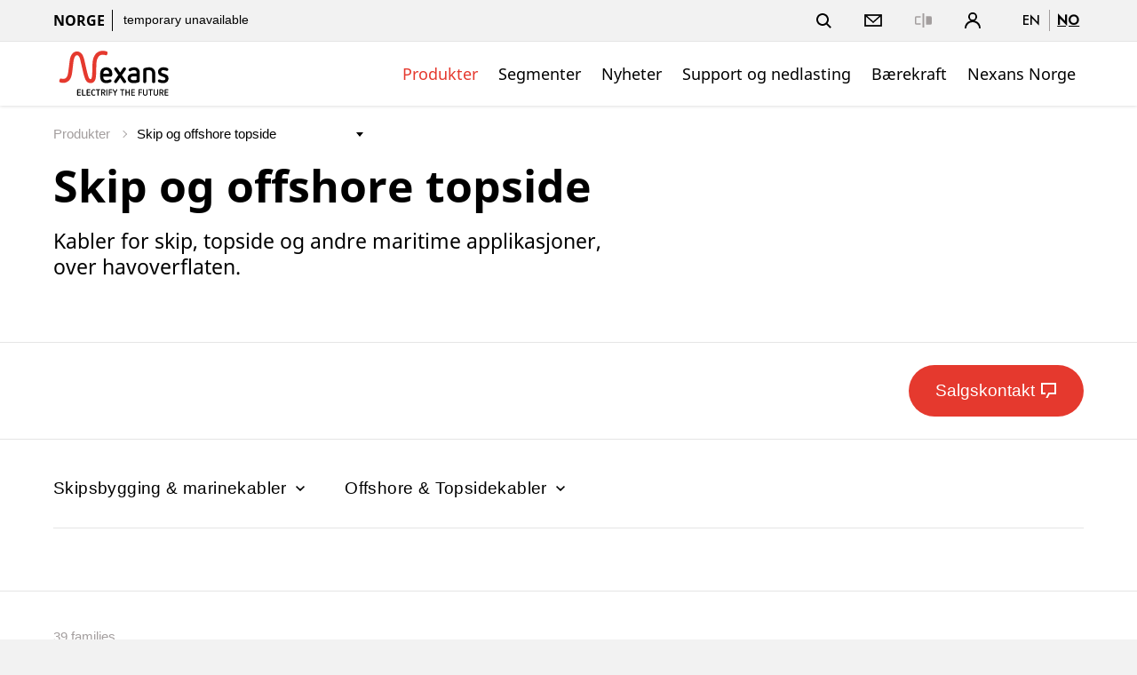

--- FILE ---
content_type: text/html;charset=UTF-8
request_url: https://www.nexans.no/no/products/Ship-Marine-and-Offshore-Topside-Cables.html
body_size: 28088
content:
<!DOCTYPE html>
<html lang="no">
<head>

<meta charset="UTF-8">
<meta name="viewport" content="width=device-width, initial-scale=1, maximum-scale=1">
<meta name="keywords" content="Produkter, kabler, installasjonskabler, varmekabler, everkskabler, kraftkabler, industrikabel, skipskabel, offshorekabel, sjøkabel, fiberkabel, telekabel, datanettverk">
<meta name="description" content="Her finner du informasjon om våre kabler, med beskrivelser, egenskaper, datablader osv.">

<title>Nexans - Skip og offshore topside</title>
			<link rel="alternate" hreflang="en" href="https://www.nexans.no/en/products/Ship-Marine-and-Offshore-Topside-Cables.html" />
			<link rel="alternate" hreflang="no" href="https://www.nexans.no/no/products/Ship-Marine-and-Offshore-Topside-Cables.html" />
<link rel="canonical" href="https://www.nexans.no/no/products/Ship-Marine-and-Offshore-Topside-Cables.html" />

<link rel="stylesheet" href="/.resources/nexans-base/webresources/css/styles.min.css?t=06.05">
<link rel="shortcut icon" type="image/ico" href="/favicon.nexans.ico">
<script> 
    window.nexans_ctx = "";
    window.nexans_site = "nexans-no";
</script><meta name="twitter:card" content="summary" />
<meta property="og:title" content="Skip og offshore topside" />
<meta name="twitter:title" content="Skip og offshore topside" />
<meta property="og:description" content="Kabler for skip, topside og andre maritime applikasjoner, over havoverflaten." />
<meta name="twitter:description" content="Kabler for skip, topside og andre maritime applikasjoner, over havoverflaten." />
<meta property="og:url" content="https://www.nexans.no/no/products/Ship-Marine-and-Offshore-Topside-Cables.html" />

		<script type="text/javascript">
		    function cookiesAllowed() {
				var cookieMatch;
    			let allowed = ((cookieMatch = document.cookie.match('(^|;)\\s*cookiesAllowed\\s*=\\s*([^;]+)')) === null || cookieMatch === void 0 ? void 0 : cookieMatch.pop()) || '';
    			return allowed == 'true';
  			}
		</script>
		<script type="text/javascript">
			window.didomiConfig = {
			  languages: {
			    enabled: ['no'],
			    default: 'no'
			  }
			}
		</script>
		<script type="text/javascript">window.gdprAppliesGlobally=true;(function(){(function(e,r){var t=document.createElement("link");t.rel="preconnect";t.as="script";var n=document.createElement("link");n.rel="dns-prefetch";n.as="script";var i=document.createElement("link");i.rel="preload";i.as="script";var o=document.createElement("script");o.id="spcloader";o.type="text/javascript";o["async"]=true;o.charset="utf-8";var a="https://sdk.privacy-center.org/"+e+"/loader.js?target_type=notice&target="+r;if(window.didomiConfig&&window.didomiConfig.user){var c=window.didomiConfig.user;var d=c.country;var s=c.region;if(d){a=a+"&country="+d;if(s){a=a+"&region="+s}}}t.href="https://sdk.privacy-center.org/";n.href="https://sdk.privacy-center.org/";i.href=a;o.src=a;var l=document.getElementsByTagName("script")[0];l.parentNode.insertBefore(t,l);l.parentNode.insertBefore(n,l);l.parentNode.insertBefore(i,l);l.parentNode.insertBefore(o,l)})("7c64c425-3e23-428b-8d0f-78c9261a1bbe","Lqj79MGt")})();</script>
	    <script type="text/javascript">
	    	window.dataLayer = window.dataLayer || [];
			window.dataLayer.push({
			  'site'  : 'nexans-no',
			  'language' : 'no',
			  'contentType' : 'pages/catalog-group',
			  'contentPath' : '##nexans-no##products##Ship-Marine-and-Offshore-Topside-Cables',
			  'contentName' : 'Ship-Marine-and-Offshore-Topside-Cables',
			  'action' : 'view',
			  'userType' : 'Guest'
			});
	    </script>
		<script type="text/javascript">
			(function(w,d,s,l,i){w[l]=w[l]||[];w[l].push({'gtm.start':
			new Date().getTime(),event:'gtm.js'});var f=d.getElementsByTagName(s)[0],
			j=d.createElement(s),dl=l!='dataLayer'?'&l='+l:'';j.async=true;j.src=
			'https://www.googletagmanager.com/gtm.js?id='+i+dl;f.parentNode.insertBefore(j,f);
			})(window,document,'script','dataLayer','GTM-5HXBD3L');
		</script>
	<script type="text/javascript">
		function setTracking() {
		}
	</script>
</head>

<!-- TODO : Include style css index template -->
<body class="tpl-index ">
<div class="main-wrapper">




<header class="mobile-header show-tablet ">
    <div class="grid">
        <div class="left-right mobile">
            <div class="brand">
                <a href="/no/">
<svg version="1.1" id="Calque_1" xmlns="http://www.w3.org/2000/svg" xmlns:xlink="http://www.w3.org/1999/xlink" x="0px" y="0px" viewBox="170 200 490 195" style="width:133px;height:54px;enable-background:new 0 0 841.89 595.28;" xml:space="preserve"><style type="text/css"> .logo-fill-red{fill:#E5392E;} </style><g><path d="M377.43,309.79c0,5.11,0.87,8.47,2.49,10.71c2.12,2.74,5.36,4.24,9.59,4.24c4.73,0,9.22-1.37,13.46-3.24 c0.87-0.37,1.74-0.62,2.62-0.62c3.12,0,6.11,2.62,6.11,5.86c0,2.37-1,4.49-3.24,5.61c-5.98,2.87-12.33,4.24-18.94,4.24 c-7.23,0-13.46-2.37-18.07-6.98c-4.49-4.49-6.85-10.72-6.85-18.07v-15.7c0-7.23,2.37-13.46,6.85-17.94 c4.61-4.61,10.84-6.98,18.07-6.98c7.35,0,13.58,2.37,18.07,6.98c4.49,4.49,6.98,10.71,6.98,17.94v5.86c0,4.49-3.61,8.1-8.1,8.1 H377.43z M401.72,297.95c0-10.34-4.24-15.2-12.21-15.2c-7.85,0-12.09,4.73-12.09,15.2H401.72z"/><path d="M447.04,314.4l-13.21,19.44c-1.25,1.74-3.24,2.74-5.23,2.74c-3.36,0-6.48-2.87-6.48-6.48c0-1.25,0.37-2.49,1.12-3.61 l16.32-23.05l-15.95-22.43c-0.75-1.12-1.12-2.37-1.12-3.61c0-3.36,2.87-6.48,6.48-6.48c1.99,0,3.99,1,5.23,2.74l12.83,18.81 l12.83-18.81c1.25-1.87,3.36-2.74,5.36-2.74c3.49,0,6.35,2.87,6.35,6.48c0,1.25-0.37,2.49-1.12,3.61l-15.95,22.43l16.32,23.05 c0.87,1.12,1.25,2.37,1.25,3.61c0,3.49-2.99,6.48-6.6,6.48c-1.99,0-3.99-0.87-5.23-2.74L447.04,314.4z"/><path d="M528.5,325.74c0,3.49-2.24,6.48-5.48,7.6c-6.11,2.12-13.21,3.24-20.18,3.24c-7.6,0-13.58-1.87-17.82-5.48 c-4.24-3.61-6.48-8.72-6.48-14.83c0-6.11,2.24-10.84,6.48-14.33c4.24-3.61,10.22-5.48,17.82-5.48h12.83v-4.36 c0-5.23-3.86-9.34-10.34-9.34c-5.86,0-9.1,0.75-13.46,3.36c-1,0.62-2.37,1.12-3.49,1.12c-3.36,0-6.11-2.49-6.11-5.61 c0-2.24,1-4.49,3.12-5.73c6.73-3.86,12.58-4.98,21.56-4.98c13.95,0,21.56,10.09,21.56,21.18V325.74z M515.66,308.29h-12.83 c-10.84,0-11.46,5.86-11.46,7.97c0,2.24,0.62,8.47,11.46,8.47c4.24,0,8.85-0.62,12.83-1.62V308.29z"/><path d="M579.92,294.84c0-7.6-4.49-12.09-12.21-12.09c-4.11,0-8.22,0.62-12.09,1.62v45.73c0,3.61-2.87,6.48-6.35,6.48 c-3.61,0-6.48-2.87-6.48-6.48v-48.34c0-3.49,2.12-6.48,5.48-7.6c6.11-2.12,12.71-3.24,19.44-3.24c7.35,0,13.58,2.37,18.07,6.98 c4.49,4.49,6.98,10.71,6.98,17.94v34.26c0,3.61-2.87,6.48-6.48,6.48c-3.61,0-6.35-2.87-6.35-6.48V294.84z"/><path d="M616.4,306.8c-6.73-2.49-11.96-7.72-11.96-17.07c0-10.96,9.1-18.81,21.56-18.81c8.47,0,12.83,1.25,16.94,3.11 c2.49,1,4.11,3.24,4.11,5.86c0,3.24-2.62,5.98-5.98,5.98c-0.87,0-2.12-0.25-2.99-0.62c-3.12-1.5-8.22-2.49-12.34-2.49 c-5.11,0-8.47,2.49-8.47,6.73c0,3.24,2.49,5.23,5.11,6.11l12.21,3.99c8.22,2.74,13.21,8.35,13.21,17.44 c0,10.96-8.85,19.56-22.18,19.56c-7.35,0-13.33-1.37-17.94-3.49c-2.37-1.12-3.86-3.24-3.86-5.73c0-3.24,2.74-6.23,6.23-6.23 c0.87,0,1.99,0.37,2.87,0.75c3.36,1.74,7.48,2.87,12.96,2.87c5.98,0,9.1-2.24,9.1-6.48c0-4.61-3.74-6.11-8.35-7.73L616.4,306.8z"/></g><g><path class="logo-fill-red logo-initial" d="M391.9,205.23c0,0-7.17-2.74-16.87-2.74c-17.58,0-26.84,9.6-31.33,15.77c-4.25,5.84-6.92,11.92-8.94,20.34 c-1.93,8.04-2.24,18.1-2.57,26.12c-0.84,20.15,1.05,55.61-7.64,55.61c-4.46,0-7.51-6.87-8.54-9.5c-0.42-1.07-3.82-10.93-8.02-29.59 c-2.62-11.62-8.82-39.61-10.63-45.9c-0.83-2.9-2.94-10.59-7.03-17.26c-5.36-8.74-14.51-13.15-22.45-13.15 c-7.71,0-14.83,5.31-17.45,7.89c-7.96,7.85-10.56,19.3-11.4,23.85c-0.9,4.91-2.02,15.18-2.02,15.18 c-1.6,12.23-4.27,33.43-4.87,37.88c-3.12,22.87-9.62,26.55-15.89,28.59c-1.47,0.48-4.3,0.7-5.27,0.7c-4.08,0-7.31-1.18-7.31-1.18 c-0.44-0.18-1.27-0.5-2.23-0.5c-0.56,0-1.09,0.11-1.58,0.32c-1.32,0.58-1.92,1.37-2.13,1.74c-2.55,3.93-2.75,8.14-2.75,9.34 c0,2.88,1.76,3.85,2.3,4.08c0.15,0.07,3.77,1.61,9.11,2.44c16.03,2.48,26.06-6.95,28.77-9.6c2.56-2.49,6.97-7.62,9.87-17.64 c1.85-6.4,2.93-12.67,3.75-19.64c0.62-5.26,4.65-40.06,5.48-44.94c0.87-5.13,2.19-10.45,4.72-15.32c1.79-3.44,4.86-7.12,9.39-7.12 c1.74,0,3.34,0.53,4.75,1.57c4.34,3.22,6.93,10.82,7.8,14.1c1.16,4.41,9.45,39.27,10.76,45.33c8.83,40.86,14.78,47.95,23,52.04 c4.71,2.34,13.96,4.95,22.35-1.66c9.42-7.43,9.66-21.92,10.3-30.71c0.66-9.06,0.68-16.32,0.73-19.57 c0.45-32.36,0.71-42.33,9.35-54.81c4.65-6.72,14.19-11.46,30-6.57c0.38,0.12,1.24,0.33,1.94,0.33c3.07,0,4.34-3.11,5.13-6.2 C395.02,212.74,396.5,206.72,391.9,205.23z"/></g><g><path d="M271.4,388.55c-0.65,0-1.22-0.23-1.71-0.69s-0.73-1.03-0.73-1.71v-21.49c0-0.65,0.24-1.21,0.71-1.69 c0.47-0.47,1.05-0.71,1.72-0.71h10.88c0.55,0,1.01,0.19,1.39,0.56s0.56,0.84,0.56,1.39c0,0.53-0.19,0.96-0.56,1.31 c-0.38,0.35-0.84,0.53-1.39,0.53h-9.34v6.97h8.85c0.55,0,1.01,0.18,1.39,0.54c0.38,0.36,0.56,0.82,0.56,1.37 c0,0.52-0.19,0.97-0.56,1.33s-0.84,0.54-1.39,0.54h-8.85v7.95h9.6c0.53,0,0.98,0.18,1.37,0.54c0.39,0.36,0.58,0.81,0.58,1.33 c0,0.55-0.19,1.01-0.58,1.37c-0.39,0.36-0.84,0.54-1.37,0.54H271.4z"/><path d="M291.46,388.55c-0.67,0-1.25-0.24-1.72-0.73c-0.48-0.49-0.71-1.06-0.71-1.71v-22.24c0-0.55,0.2-1.02,0.6-1.41 c0.4-0.39,0.86-0.58,1.39-0.58c0.55,0,1.02,0.2,1.41,0.6c0.39,0.4,0.58,0.88,0.58,1.42v20.85h9.6c0.55,0,1.01,0.18,1.39,0.54 c0.38,0.36,0.56,0.81,0.56,1.33c0,0.55-0.18,1.01-0.54,1.37c-0.36,0.36-0.82,0.54-1.37,0.54H291.46z"/><path d="M310.85,388.55c-0.65,0-1.22-0.23-1.71-0.69s-0.73-1.03-0.73-1.71v-21.49c0-0.65,0.24-1.21,0.71-1.69 c0.47-0.47,1.05-0.71,1.72-0.71h10.88c0.55,0,1.01,0.19,1.39,0.56s0.56,0.84,0.56,1.39c0,0.53-0.19,0.96-0.56,1.31 c-0.38,0.35-0.84,0.53-1.39,0.53h-9.34v6.97h8.85c0.55,0,1.01,0.18,1.39,0.54c0.38,0.36,0.56,0.82,0.56,1.37 c0,0.52-0.19,0.97-0.56,1.33s-0.84,0.54-1.39,0.54h-8.85v7.95h9.6c0.52,0,0.98,0.18,1.37,0.54c0.39,0.36,0.58,0.81,0.58,1.33 c0,0.55-0.19,1.01-0.58,1.37c-0.39,0.36-0.84,0.54-1.37,0.54H310.85z"/><path d="M327.79,371.6c0-1.45,0.23-2.77,0.69-3.97c0.46-1.2,1.12-2.22,1.97-3.08c0.85-0.85,1.87-1.51,3.06-1.97 c1.19-0.46,2.51-0.69,3.96-0.69c2.03,0,3.95,0.59,5.78,1.76c0.6,0.4,0.9,0.94,0.9,1.61c0,0.5-0.19,0.93-0.56,1.29 c-0.38,0.36-0.84,0.54-1.39,0.54c-0.33,0-0.66-0.1-1.01-0.3c-0.6-0.38-1.21-0.67-1.82-0.9c-0.61-0.22-1.24-0.34-1.89-0.34 c-1.83,0-3.23,0.55-4.22,1.65c-0.99,1.1-1.48,2.56-1.48,4.39v7.61c0,1.83,0.49,3.29,1.48,4.39c0.99,1.1,2.39,1.65,4.22,1.65 c0.65,0,1.28-0.12,1.88-0.36c0.6-0.24,1.2-0.54,1.8-0.92c0.32-0.22,0.69-0.34,1.09-0.34c0.5,0,0.94,0.17,1.33,0.52 c0.39,0.35,0.58,0.8,0.58,1.35c0,0.7-0.3,1.25-0.9,1.65c-1.83,1.18-3.75,1.76-5.78,1.76c-1.45,0-2.77-0.23-3.96-0.69 c-1.19-0.46-2.21-1.12-3.06-1.97c-0.85-0.85-1.51-1.88-1.97-3.08c-0.46-1.2-0.69-2.53-0.69-3.98V371.6z"/><path d="M353.59,366.05h-5.55c-0.55,0-1.01-0.18-1.37-0.54c-0.36-0.36-0.54-0.81-0.54-1.33c0-0.55,0.18-1.01,0.54-1.37 c0.36-0.36,0.82-0.54,1.37-0.54h15.04c0.55,0,1.01,0.18,1.39,0.54c0.38,0.36,0.56,0.82,0.56,1.37c0,0.53-0.19,0.97-0.56,1.33 c-0.38,0.36-0.84,0.54-1.39,0.54h-5.51v20.89c0,0.55-0.19,1.02-0.58,1.41c-0.39,0.39-0.86,0.58-1.41,0.58s-1.02-0.19-1.41-0.58 c-0.39-0.39-0.58-0.86-0.58-1.41V366.05z"/><path d="M375.91,377.52h-3.38v9.45c0,0.55-0.2,1.01-0.6,1.39c-0.4,0.38-0.86,0.56-1.39,0.56c-0.55,0-1.02-0.19-1.41-0.56 c-0.39-0.38-0.58-0.84-0.58-1.39v-22.31c0-0.65,0.24-1.21,0.71-1.69c0.47-0.47,1.05-0.71,1.72-0.71h6.98c2.27,0,4.11,0.7,5.51,2.1 c1.45,1.45,2.17,3.33,2.17,5.62c0,2.3-0.71,4.14-2.14,5.51c-0.88,0.83-1.96,1.41-3.26,1.76l5.21,8.74c0.2,0.33,0.3,0.66,0.3,1.01 c0,0.5-0.19,0.94-0.58,1.33c-0.39,0.39-0.84,0.58-1.37,0.58c-0.35,0-0.67-0.08-0.96-0.24c-0.29-0.16-0.52-0.39-0.69-0.69 L375.91,377.52z M377.97,373.74c0.42,0,0.86-0.05,1.29-0.15c0.44-0.1,0.84-0.29,1.2-0.58c0.36-0.29,0.66-0.67,0.88-1.16 c0.22-0.49,0.34-1.11,0.34-1.86c0-1.12-0.32-2.06-0.96-2.81s-1.56-1.12-2.76-1.12h-5.44v7.69H377.97z"/><path d="M390.12,363.87c0-0.55,0.19-1.02,0.58-1.41s0.86-0.58,1.41-0.58c0.53,0,0.99,0.19,1.39,0.58c0.4,0.39,0.6,0.86,0.6,1.41 v23.06c0,0.55-0.2,1.02-0.6,1.41c-0.4,0.39-0.86,0.58-1.39,0.58c-0.55,0-1.02-0.19-1.41-0.58c-0.39-0.39-0.58-0.86-0.58-1.41 V363.87z"/><path d="M403.96,376.81v10.16c0,0.55-0.19,1.01-0.58,1.39s-0.84,0.56-1.37,0.56c-0.55,0-1.03-0.19-1.43-0.56 c-0.4-0.38-0.6-0.84-0.6-1.39v-22.31c0-0.65,0.24-1.21,0.71-1.69c0.47-0.47,1.05-0.71,1.72-0.71h10.76c0.55,0,1.01,0.18,1.39,0.54 c0.38,0.36,0.56,0.82,0.56,1.37c0,0.53-0.19,0.97-0.56,1.33c-0.38,0.36-0.84,0.54-1.39,0.54h-9.23v6.97h8.74 c0.55,0,1.01,0.18,1.39,0.54c0.38,0.36,0.56,0.82,0.56,1.37c0,0.52-0.19,0.97-0.56,1.33s-0.84,0.54-1.39,0.54H403.96z"/><path d="M424.28,377.04l-7.24-12.22c-0.17-0.28-0.26-0.6-0.26-0.98c0-0.5,0.18-0.95,0.54-1.35c0.36-0.4,0.82-0.6,1.37-0.6 c0.35,0,0.67,0.08,0.97,0.24c0.3,0.16,0.54,0.39,0.71,0.69l5.85,10.27l5.85-10.27c0.17-0.3,0.41-0.53,0.71-0.69 c0.3-0.16,0.62-0.24,0.98-0.24c0.5,0,0.94,0.19,1.33,0.56s0.58,0.84,0.58,1.39c0,0.38-0.09,0.7-0.26,0.98l-7.24,12.22v9.94 c0,0.55-0.19,1.01-0.56,1.39s-0.84,0.56-1.39,0.56s-1.01-0.19-1.39-0.56s-0.56-0.84-0.56-1.39V377.04z"/><path d="M454.62,366.05h-5.55c-0.55,0-1.01-0.18-1.37-0.54c-0.36-0.36-0.54-0.81-0.54-1.33c0-0.55,0.18-1.01,0.54-1.37 c0.36-0.36,0.82-0.54,1.37-0.54h15.04c0.55,0,1.01,0.18,1.39,0.54c0.38,0.36,0.56,0.82,0.56,1.37c0,0.53-0.19,0.97-0.56,1.33 c-0.38,0.36-0.84,0.54-1.39,0.54h-5.51v20.89c0,0.55-0.19,1.02-0.58,1.41c-0.39,0.39-0.86,0.58-1.41,0.58 c-0.55,0-1.02-0.19-1.41-0.58c-0.39-0.39-0.58-0.86-0.58-1.41V366.05z"/><path d="M483.3,376.81h-9.75v10.12c0,0.55-0.19,1.02-0.58,1.41c-0.39,0.39-0.84,0.58-1.37,0.58c-0.55,0-1.03-0.19-1.42-0.58 c-0.4-0.39-0.6-0.86-0.6-1.41v-23.06c0-0.55,0.19-1.02,0.58-1.41s0.86-0.58,1.41-0.58c0.53,0,0.99,0.19,1.39,0.58 c0.4,0.39,0.6,0.86,0.6,1.41v9.15h9.75v-9.15c0-0.55,0.19-1.02,0.58-1.41c0.39-0.39,0.86-0.58,1.41-0.58 c0.55,0,1.02,0.19,1.41,0.58c0.39,0.39,0.58,0.86,0.58,1.41v23.06c0,0.55-0.19,1.02-0.56,1.41c-0.38,0.39-0.84,0.58-1.39,0.58 s-1.03-0.19-1.42-0.58c-0.4-0.39-0.6-0.86-0.6-1.41V376.81z"/><path d="M495.6,388.55c-0.65,0-1.22-0.23-1.71-0.69s-0.73-1.03-0.73-1.71v-21.49c0-0.65,0.24-1.21,0.71-1.69 c0.47-0.47,1.05-0.71,1.72-0.71h10.88c0.55,0,1.01,0.19,1.39,0.56s0.56,0.84,0.56,1.39c0,0.53-0.19,0.96-0.56,1.31 c-0.38,0.35-0.84,0.53-1.39,0.53h-9.34v6.97h8.85c0.55,0,1.01,0.18,1.39,0.54c0.38,0.36,0.56,0.82,0.56,1.37 c0,0.52-0.19,0.97-0.56,1.33s-0.84,0.54-1.39,0.54h-8.85v7.95h9.6c0.53,0,0.98,0.18,1.37,0.54c0.39,0.36,0.58,0.81,0.58,1.33 c0,0.55-0.19,1.01-0.58,1.37c-0.39,0.36-0.84,0.54-1.37,0.54H495.6z"/><path d="M527.37,376.81v10.16c0,0.55-0.19,1.01-0.58,1.39s-0.84,0.56-1.37,0.56c-0.55,0-1.03-0.19-1.42-0.56 c-0.4-0.38-0.6-0.84-0.6-1.39v-22.31c0-0.65,0.24-1.21,0.71-1.69c0.47-0.47,1.05-0.71,1.72-0.71h10.76c0.55,0,1.01,0.18,1.39,0.54 c0.38,0.36,0.56,0.82,0.56,1.37c0,0.53-0.19,0.97-0.56,1.33c-0.38,0.36-0.84,0.54-1.39,0.54h-9.22v6.97h8.74 c0.55,0,1.01,0.18,1.39,0.54c0.38,0.36,0.56,0.82,0.56,1.37c0,0.52-0.19,0.97-0.56,1.33s-0.84,0.54-1.39,0.54H527.37z"/><path d="M556.77,363.87c0-0.55,0.19-1.02,0.58-1.41c0.39-0.39,0.86-0.58,1.41-0.58c0.52,0,0.99,0.19,1.39,0.58 c0.4,0.39,0.6,0.86,0.6,1.41v15.71c0,1.4-0.23,2.68-0.67,3.83c-0.45,1.15-1.08,2.13-1.89,2.94s-1.79,1.44-2.94,1.89 c-1.15,0.45-2.42,0.67-3.83,0.67s-2.67-0.22-3.83-0.67c-1.15-0.45-2.13-1.08-2.94-1.89s-1.44-1.79-1.89-2.94 c-0.45-1.15-0.67-2.42-0.67-3.83v-15.71c0-0.55,0.2-1.02,0.6-1.41c0.4-0.39,0.88-0.58,1.42-0.58c0.53,0,0.98,0.19,1.37,0.58 c0.39,0.39,0.58,0.86,0.58,1.41v15.94c0,1.72,0.46,3.06,1.39,4.01c0.92,0.95,2.25,1.42,3.97,1.42c1.73,0,3.05-0.47,3.98-1.42 c0.92-0.95,1.39-2.29,1.39-4.01V363.87z"/><path d="M571.39,366.05h-5.55c-0.55,0-1.01-0.18-1.37-0.54c-0.36-0.36-0.54-0.81-0.54-1.33c0-0.55,0.18-1.01,0.54-1.37 c0.36-0.36,0.82-0.54,1.37-0.54h15.04c0.55,0,1.01,0.18,1.39,0.54c0.38,0.36,0.56,0.82,0.56,1.37c0,0.53-0.19,0.97-0.56,1.33 c-0.38,0.36-0.84,0.54-1.39,0.54h-5.51v20.89c0,0.55-0.19,1.02-0.58,1.41c-0.39,0.39-0.86,0.58-1.41,0.58 c-0.55,0-1.02-0.19-1.41-0.58c-0.39-0.39-0.58-0.86-0.58-1.41V366.05z"/><path d="M600.71,363.87c0-0.55,0.19-1.02,0.58-1.41c0.39-0.39,0.86-0.58,1.41-0.58c0.52,0,0.99,0.19,1.39,0.58 c0.4,0.39,0.6,0.86,0.6,1.41v15.71c0,1.4-0.23,2.68-0.67,3.83c-0.45,1.15-1.08,2.13-1.89,2.94s-1.79,1.44-2.94,1.89 c-1.15,0.45-2.42,0.67-3.83,0.67s-2.67-0.22-3.83-0.67c-1.15-0.45-2.13-1.08-2.94-1.89s-1.44-1.79-1.89-2.94 c-0.45-1.15-0.67-2.42-0.67-3.83v-15.71c0-0.55,0.2-1.02,0.6-1.41c0.4-0.39,0.88-0.58,1.42-0.58c0.53,0,0.98,0.19,1.37,0.58 c0.39,0.39,0.58,0.86,0.58,1.41v15.94c0,1.72,0.46,3.06,1.39,4.01c0.92,0.95,2.25,1.42,3.97,1.42c1.73,0,3.05-0.47,3.98-1.42 c0.92-0.95,1.39-2.29,1.39-4.01V363.87z"/><path d="M617.59,377.52h-3.38v9.45c0,0.55-0.2,1.01-0.6,1.39c-0.4,0.38-0.86,0.56-1.39,0.56c-0.55,0-1.02-0.19-1.41-0.56 s-0.58-0.84-0.58-1.39v-22.31c0-0.65,0.24-1.21,0.71-1.69c0.47-0.47,1.05-0.71,1.72-0.71h6.98c2.27,0,4.11,0.7,5.51,2.1 c1.45,1.45,2.18,3.33,2.18,5.62c0,2.3-0.71,4.14-2.14,5.51c-0.88,0.83-1.96,1.41-3.26,1.76l5.21,8.74c0.2,0.33,0.3,0.66,0.3,1.01 c0,0.5-0.19,0.94-0.58,1.33c-0.39,0.39-0.84,0.58-1.37,0.58c-0.35,0-0.67-0.08-0.96-0.24c-0.29-0.16-0.52-0.39-0.69-0.69 L617.59,377.52z M619.65,373.74c0.42,0,0.86-0.05,1.29-0.15c0.44-0.1,0.84-0.29,1.2-0.58c0.36-0.29,0.66-0.67,0.88-1.16 c0.22-0.49,0.34-1.11,0.34-1.86c0-1.12-0.32-2.06-0.96-2.81s-1.56-1.12-2.76-1.12h-5.44v7.69H619.65z"/><path d="M634.24,388.55c-0.65,0-1.22-0.23-1.71-0.69s-0.73-1.03-0.73-1.71v-21.49c0-0.65,0.24-1.21,0.71-1.69 c0.47-0.47,1.05-0.71,1.72-0.71h10.88c0.55,0,1.01,0.19,1.39,0.56s0.56,0.84,0.56,1.39c0,0.53-0.19,0.96-0.56,1.31 c-0.38,0.35-0.84,0.53-1.39,0.53h-9.34v6.97h8.85c0.55,0,1.01,0.18,1.39,0.54c0.38,0.36,0.56,0.82,0.56,1.37 c0,0.52-0.19,0.97-0.56,1.33s-0.84,0.54-1.39,0.54h-8.85v7.95h9.6c0.53,0,0.98,0.18,1.37,0.54c0.39,0.36,0.58,0.81,0.58,1.33 c0,0.55-0.19,1.01-0.58,1.37c-0.39,0.36-0.84,0.54-1.37,0.54H634.24z"/></g></svg>                </a>
                
                
            </div>
            <div>
		        <a href="#" class="header-link-icon js-search-trigger">
		            <svg class="icon icon--search" xmlns="http://www.w3.org/2000/svg" width="17" height="17" viewBox="0 0 17 17"
		                xmlns:xlink="http://www.w3.org/1999/xlink">
		                <title>Søk</title>
		                <path fill="currentColor" id="a"
		                    d="M12.4142136,11 L16.9497475,15.5355339 L15.5355339,16.9497475 L11,12.4142136 L12.4142136,11 Z M7,12 C9.76142375,12 12,9.76142375 12,7 C12,4.23857625 9.76142375,2 7,2 C4.23857625,2 2,4.23857625 2,7 C2,9.76142375 4.23857625,12 7,12 Z M7,14 C3.13400675,14 0,10.8659932 0,7 C0,3.13400675 3.13400675,0 7,0 C10.8659932,0 14,3.13400675 14,7 C14,10.8659932 10.8659932,14 7,14 Z">
		                </path>
		            </svg>
		            <svg class="icon icon--close" xmlns="http://www.w3.org/2000/svg" width="20" height="20" viewBox="0 0 20 20">
		                <title>Close</title>
		                <path fill="currentColor" fill-rule="evenodd"
		                    d="M10,8.58578644 L4.34314575,2.92893219 L2.92893219,4.34314575 L8.58578644,10 L2.92893219,15.6568542 L4.34314575,17.0710678 L10,11.4142136 L15.6568542,17.0710678 L17.0710678,15.6568542 L11.4142136,10 L17.0710678,4.34314575 L15.6568542,2.92893219 L10,8.58578644 Z" />
		            </svg>
		            <span class="name">Søk</span>
		        </a>
		        <a class="header-link-icon button--icon js-dropdown" data-target="header--submenu__login" href="#">
		            <svg class="icon icon--profile" xmlns="http://www.w3.org/2000/svg" width="18.05" height="18.03"
		                viewBox="0 0 18.05 18.03">
		                <path
		                    d="M6.68,9.31a5,5,0,1,1,4.7,0A9,9,0,0,1,18,18H16.33A7.31,7.31,0,0,0,1.72,18H0A9,9,0,0,1,6.68,9.31ZM9,8.1A3.15,3.15,0,1,0,5.87,5,3.15,3.15,0,0,0,9,8.1Z" />
		            </svg>
					<span class="name">Logg inn</span>
		        </a>
                <a href="#" class="header-link-icon js-menu-trigger">
                    <svg class="icon icon--menu" xmlns="http://www.w3.org/2000/svg" width="16" height="14" viewBox="0 0 16 14"><path fill="currentColor" fill-rule="evenodd" d="M0 12h16v2H0v-2zM0 0h16v2H0V0zm0 6h16v2H0V6z"/></svg>
                </a>
            </div>
        </div>
    </div>
</header>

<header class="header header--pays ">
    <button class="js-menu-close popin-close-btn show-tablet" type="button">
        <span>Close</span>
        <svg xmlns="http://www.w3.org/2000/svg" width="20" height="20" viewBox="0 0 20 20">
        <path fill="currentColor" fill-rule="evenodd" d="M10,8.58578644 L4.34314575,2.92893219 L2.92893219,4.34314575 L8.58578644,10 L2.92893219,15.6568542 L4.34314575,17.0710678 L10,11.4142136 L15.6568542,17.0710678 L17.0710678,15.6568542 L11.4142136,10 L17.0710678,4.34314575 L15.6568542,2.92893219 L10,8.58578644 Z"></path>
        </svg>
    </button>
    <div class="header--container">
        <div class="header--top">
            <div class="grid">
                <div class="left-right">
                    <div class="share-price hidden-tablet">
                        <span class="site-name">Norge</span>


	                    <a href="#">
	                    	<span class="share-price--details">ikke tilgjengelig for øyeblikket</span>
	                    </a>
                    </div>
                    <div class="links">
                        <ul class="menu-top icons--list">
                        
						    <li class="hidden-tablet">
						        <a href="#" class="header-link-icon js-search-trigger">
						            <svg class="icon icon--search" xmlns="http://www.w3.org/2000/svg" width="17" height="17" viewBox="0 0 17 17"
						                xmlns:xlink="http://www.w3.org/1999/xlink">
						                <title>Søk</title>
						                <path fill="currentColor" id="a"
						                    d="M12.4142136,11 L16.9497475,15.5355339 L15.5355339,16.9497475 L11,12.4142136 L12.4142136,11 Z M7,12 C9.76142375,12 12,9.76142375 12,7 C12,4.23857625 9.76142375,2 7,2 C4.23857625,2 2,4.23857625 2,7 C2,9.76142375 4.23857625,12 7,12 Z M7,14 C3.13400675,14 0,10.8659932 0,7 C0,3.13400675 3.13400675,0 7,0 C10.8659932,0 14,3.13400675 14,7 C14,10.8659932 10.8659932,14 7,14 Z">
						                </path>
						            </svg>
						            <svg class="icon icon--close" xmlns="http://www.w3.org/2000/svg" width="20" height="20" viewBox="0 0 20 20">
						                <title>Close</title>
						                <path fill="currentColor" fill-rule="evenodd"
						                    d="M10,8.58578644 L4.34314575,2.92893219 L2.92893219,4.34314575 L8.58578644,10 L2.92893219,15.6568542 L4.34314575,17.0710678 L10,11.4142136 L15.6568542,17.0710678 L17.0710678,15.6568542 L11.4142136,10 L17.0710678,4.34314575 L15.6568542,2.92893219 L10,8.58578644 Z" />
						            </svg>
						            <span class="name">Søk</span>
						        </a>
						    </li>
	
						    <li>
						        <a href="#" class="header-link-icon js-toggle-contact">
						            <svg xmlns="http://www.w3.org/2000/svg" class="icon icon-email" width="20" height="20" viewBox="0 0 20 20">
						                <title>Kontakt oss</title>
						                <rect x="1" y="4" width="18" height="12" fill="none" stroke="currentColor" stroke-width="1.75"></rect>
						                <path d="M1,4L10,12L19,4" fill="none" stroke="currentColor" stroke-width="1.5"></path>
						            </svg>
						            <span class="name">Kontakt oss</span>
						        </a>
						    </li>
						    <li>
						        <a class="header-link-icon button--icon js-open-panel-comparator" data-panel="panel-comparator" href="#">
						            <svg xmlns="http://www.w3.org/2000/svg" fill="currentColor" class="icon icon-compare" width="19.5"
						                height="16" viewBox="0 0 19.5 16">
						                <title>Sammenlign</title>
						                <rect x="8.75" width="2" height="16"></rect>
						                <path d="M17.75,3.25h-5v9.5h5A1.75,1.75,0,0,0,19.5,11V5A1.75,1.75,0,0,0,17.75,3.25Z"></path>
						                <path
						                    d="M6.75,12.75h-5A1.75,1.75,0,0,1,0,11V5A1.75,1.75,0,0,1,1.75,3.25h5v1.5h-5A0.25,0.25,0,0,0,1.5,5v6a0.25,0.25,0,0,0,.25.25h5v1.5Z">
						                </path>
						            </svg>
						            <span class="header--list--icons--number js-comparator-count" style="display: none;">0</span>
						            <span class="name">Sammenlign</span>
						        </a>
						    </li>
						    <li class="hidden-tablet">
						        <a class="header-link-icon button--icon js-dropdown" data-target="header--submenu__login" href="#">
						            <svg class="icon icon--profile" xmlns="http://www.w3.org/2000/svg" width="18.05" height="18.03" viewBox="0 0 18.05 18.03">
						            	<title>Logg inn</title>
						                <path
						                    d="M6.68,9.31a5,5,0,1,1,4.7,0A9,9,0,0,1,18,18H16.33A7.31,7.31,0,0,0,1.72,18H0A9,9,0,0,1,6.68,9.31ZM9,8.1A3.15,3.15,0,1,0,5.87,5,3.15,3.15,0,0,0,9,8.1Z" />
						            </svg>
									<span class="name">Logg inn</span>
						        </a>
						    </li>                        
                        
                        </ul>
                        <ul class="language--list">
                            <li>
                                <a href="#" data-language="en" class="">
                                    en
                                </a>
                            </li>
                            <li>
                                <a href="#" data-language="no" class="active">
                                    no
                                </a>
                            </li>
                        </ul>
                    </div>
                    <div class="show-tablet">
                        <div class="header--social-list social-list trailer-20">
<ul class="">
	<li>
		<a href="https://www.facebook.com/nexansnorway" class="fb-icon" target="_blank">
			<svg xmlns="http://www.w3.org/2000/svg" width="8" height="16" viewBox="0 0 8 16"><path fill-rule="evenodd" d="M5 5V4c.375-.73.422-.842 1-1 .012-.222.229-.243 1 0h1V0H6C4.246 0 3.264.303 3 1c-.93.513-.229 1.404-1 3v1H0v3h2v8h3V8h3V5H5z"/></svg>
		</a>
	</li>
	<li>
		<a href="https://twitter.com/Nexans_" class="tw-icon" target="_blank">
			<svg xmlns="http://www.w3.org/2000/svg" id="svg5" width="20" height="18"  viewBox="320 100 1100 1000" x="0px" y="0px" xmlns:xml="http://www.w3.org/XML/1998/namespace" xml:space="preserve" version="1.1"><g id="layer1" transform="translate(52.3901 -25.0586)"><path id="path1009" d="M 283.94 167.31 l 386.39 516.64 L 281.5 1104 h 87.51 l 340.42 -367.76 L 984.48 1104 h 297.8 L 874.15 558.3 l 361.92 -390.99 h -87.51 l -313.51 338.7 l -253.31 -338.7 H 283.94 Z M 412.63 231.77 h 136.81 l 604.13 807.76 h -136.81 L 412.63 231.77 Z" /></g></svg>
<!--
			<svg xmlns="http://www.w3.org/2000/svg" width="19" height="14" viewBox="0 0 19 14"><path d="M19 1.663a8.405 8.405 0 0 1-2.242.547c.844-.46 1.414-1.109 1.712-1.947-.772.415-1.596.7-2.472.853C15.227.372 14.278 0 13.153 0c-1.077 0-1.995.344-2.755 1.034-.76.689-1.14 1.522-1.14 2.499 0 .262.033.532.097.81a11.726 11.726 0 0 1-4.479-1.09C3.482 2.602 2.3 1.733 1.326.646a3.22 3.22 0 0 0-.53 1.783c0 .605.156 1.167.47 1.685.313.517.735.936 1.266 1.257a4.166 4.166 0 0 1-1.76-.448v.043c0 .854.295 1.603.886 2.248.59.646 1.336 1.052 2.236 1.22-.338.08-.68.12-1.025.12-.225 0-.47-.018-.735-.054.249.707.707 1.288 1.374 1.744.667.456 1.423.69 2.267.706C4.36 11.955 2.749 12.458.94 12.458a9.13 9.13 0 0 1-.94-.044C1.808 13.471 3.802 14 5.98 14c1.382 0 2.68-.198 3.893-.596 1.214-.397 2.251-.93 3.111-1.597a11.085 11.085 0 0 0 2.224-2.302 9.858 9.858 0 0 0 1.393-2.718 9.18 9.18 0 0 0 .446-3.298A7.788 7.788 0 0 0 19 1.663z"/></svg>
-->
		</a>
	</li>
	<li>
		<a href="https://www.linkedin.com/company/nexans/" class="lk-icon" target="_blank">
			<svg xmlns="http://www.w3.org/2000/svg" width="18" height="17" viewBox="0 0 18 17"><path fill-rule="evenodd" d="M18 11v6h-4v-5c.397-2.194-.124-3.18-1-3-1.424-.18-2.016.484-2 1-.371.356-.396.676 0 1v6H7s.048-9.74 0-11h4v2c-.403-.213-.413-.201 0 0 .083-.955.937-2 3-2 2.223 0 4 1.536 4 5zM0 17V6h4v11H0zM2 4a2 2 0 1 1 0-4 2 2 0 0 1 0 4z"/></svg>
		</a>
	</li>
	<li>
		<a href="https://www.youtube.com/@NexansNorwayAS" class="yt-icon" target="_blank">
			<svg xmlns="http://www.w3.org/2000/svg" width="22" height="17" viewBox="0 0 22 17"><path d="M21 4c-.281-.965-1.075-2.672-3-3C13.738.955 8.342.87 4 1c-1.735.43-2.721 2.213-3 4-.056 2.41-.058 4.57 0 7 .279 1.769 1.24 3.561 3 4 4.398.06 9.768.105 14 0 1.715-.501 2.721-2.231 3-4 .056-2.43.057-4.767 0-8zM9 12V5l6 3.5L9 12z" fill-rule="nonzero" fill="#FFF"/></svg>
		</a>
	</li>
</ul>
                        </div>
                         
                        <div class="meta-links">
                            <p class="heading-5 trailer-20">©Nexans 2018-2024</p>
                        </div>
                    </div>
                </div>
            </div>
        </div>
        <div class="header--bottom js-sticky" data-name="sticky-main-menu">
            <div class="grid">
                <div class="left-right">
                    <div class="brand">
		                <a href="/no/">
<svg version="1.1" id="Calque_1" xmlns="http://www.w3.org/2000/svg" xmlns:xlink="http://www.w3.org/1999/xlink" x="0px" y="0px" viewBox="170 200 490 195" style="width:133px;height:54px;enable-background:new 0 0 841.89 595.28;" xml:space="preserve"><style type="text/css"> .logo-fill-red{fill:#E5392E;} </style><g><path d="M377.43,309.79c0,5.11,0.87,8.47,2.49,10.71c2.12,2.74,5.36,4.24,9.59,4.24c4.73,0,9.22-1.37,13.46-3.24 c0.87-0.37,1.74-0.62,2.62-0.62c3.12,0,6.11,2.62,6.11,5.86c0,2.37-1,4.49-3.24,5.61c-5.98,2.87-12.33,4.24-18.94,4.24 c-7.23,0-13.46-2.37-18.07-6.98c-4.49-4.49-6.85-10.72-6.85-18.07v-15.7c0-7.23,2.37-13.46,6.85-17.94 c4.61-4.61,10.84-6.98,18.07-6.98c7.35,0,13.58,2.37,18.07,6.98c4.49,4.49,6.98,10.71,6.98,17.94v5.86c0,4.49-3.61,8.1-8.1,8.1 H377.43z M401.72,297.95c0-10.34-4.24-15.2-12.21-15.2c-7.85,0-12.09,4.73-12.09,15.2H401.72z"/><path d="M447.04,314.4l-13.21,19.44c-1.25,1.74-3.24,2.74-5.23,2.74c-3.36,0-6.48-2.87-6.48-6.48c0-1.25,0.37-2.49,1.12-3.61 l16.32-23.05l-15.95-22.43c-0.75-1.12-1.12-2.37-1.12-3.61c0-3.36,2.87-6.48,6.48-6.48c1.99,0,3.99,1,5.23,2.74l12.83,18.81 l12.83-18.81c1.25-1.87,3.36-2.74,5.36-2.74c3.49,0,6.35,2.87,6.35,6.48c0,1.25-0.37,2.49-1.12,3.61l-15.95,22.43l16.32,23.05 c0.87,1.12,1.25,2.37,1.25,3.61c0,3.49-2.99,6.48-6.6,6.48c-1.99,0-3.99-0.87-5.23-2.74L447.04,314.4z"/><path d="M528.5,325.74c0,3.49-2.24,6.48-5.48,7.6c-6.11,2.12-13.21,3.24-20.18,3.24c-7.6,0-13.58-1.87-17.82-5.48 c-4.24-3.61-6.48-8.72-6.48-14.83c0-6.11,2.24-10.84,6.48-14.33c4.24-3.61,10.22-5.48,17.82-5.48h12.83v-4.36 c0-5.23-3.86-9.34-10.34-9.34c-5.86,0-9.1,0.75-13.46,3.36c-1,0.62-2.37,1.12-3.49,1.12c-3.36,0-6.11-2.49-6.11-5.61 c0-2.24,1-4.49,3.12-5.73c6.73-3.86,12.58-4.98,21.56-4.98c13.95,0,21.56,10.09,21.56,21.18V325.74z M515.66,308.29h-12.83 c-10.84,0-11.46,5.86-11.46,7.97c0,2.24,0.62,8.47,11.46,8.47c4.24,0,8.85-0.62,12.83-1.62V308.29z"/><path d="M579.92,294.84c0-7.6-4.49-12.09-12.21-12.09c-4.11,0-8.22,0.62-12.09,1.62v45.73c0,3.61-2.87,6.48-6.35,6.48 c-3.61,0-6.48-2.87-6.48-6.48v-48.34c0-3.49,2.12-6.48,5.48-7.6c6.11-2.12,12.71-3.24,19.44-3.24c7.35,0,13.58,2.37,18.07,6.98 c4.49,4.49,6.98,10.71,6.98,17.94v34.26c0,3.61-2.87,6.48-6.48,6.48c-3.61,0-6.35-2.87-6.35-6.48V294.84z"/><path d="M616.4,306.8c-6.73-2.49-11.96-7.72-11.96-17.07c0-10.96,9.1-18.81,21.56-18.81c8.47,0,12.83,1.25,16.94,3.11 c2.49,1,4.11,3.24,4.11,5.86c0,3.24-2.62,5.98-5.98,5.98c-0.87,0-2.12-0.25-2.99-0.62c-3.12-1.5-8.22-2.49-12.34-2.49 c-5.11,0-8.47,2.49-8.47,6.73c0,3.24,2.49,5.23,5.11,6.11l12.21,3.99c8.22,2.74,13.21,8.35,13.21,17.44 c0,10.96-8.85,19.56-22.18,19.56c-7.35,0-13.33-1.37-17.94-3.49c-2.37-1.12-3.86-3.24-3.86-5.73c0-3.24,2.74-6.23,6.23-6.23 c0.87,0,1.99,0.37,2.87,0.75c3.36,1.74,7.48,2.87,12.96,2.87c5.98,0,9.1-2.24,9.1-6.48c0-4.61-3.74-6.11-8.35-7.73L616.4,306.8z"/></g><g><path class="logo-fill-red logo-initial" d="M391.9,205.23c0,0-7.17-2.74-16.87-2.74c-17.58,0-26.84,9.6-31.33,15.77c-4.25,5.84-6.92,11.92-8.94,20.34 c-1.93,8.04-2.24,18.1-2.57,26.12c-0.84,20.15,1.05,55.61-7.64,55.61c-4.46,0-7.51-6.87-8.54-9.5c-0.42-1.07-3.82-10.93-8.02-29.59 c-2.62-11.62-8.82-39.61-10.63-45.9c-0.83-2.9-2.94-10.59-7.03-17.26c-5.36-8.74-14.51-13.15-22.45-13.15 c-7.71,0-14.83,5.31-17.45,7.89c-7.96,7.85-10.56,19.3-11.4,23.85c-0.9,4.91-2.02,15.18-2.02,15.18 c-1.6,12.23-4.27,33.43-4.87,37.88c-3.12,22.87-9.62,26.55-15.89,28.59c-1.47,0.48-4.3,0.7-5.27,0.7c-4.08,0-7.31-1.18-7.31-1.18 c-0.44-0.18-1.27-0.5-2.23-0.5c-0.56,0-1.09,0.11-1.58,0.32c-1.32,0.58-1.92,1.37-2.13,1.74c-2.55,3.93-2.75,8.14-2.75,9.34 c0,2.88,1.76,3.85,2.3,4.08c0.15,0.07,3.77,1.61,9.11,2.44c16.03,2.48,26.06-6.95,28.77-9.6c2.56-2.49,6.97-7.62,9.87-17.64 c1.85-6.4,2.93-12.67,3.75-19.64c0.62-5.26,4.65-40.06,5.48-44.94c0.87-5.13,2.19-10.45,4.72-15.32c1.79-3.44,4.86-7.12,9.39-7.12 c1.74,0,3.34,0.53,4.75,1.57c4.34,3.22,6.93,10.82,7.8,14.1c1.16,4.41,9.45,39.27,10.76,45.33c8.83,40.86,14.78,47.95,23,52.04 c4.71,2.34,13.96,4.95,22.35-1.66c9.42-7.43,9.66-21.92,10.3-30.71c0.66-9.06,0.68-16.32,0.73-19.57 c0.45-32.36,0.71-42.33,9.35-54.81c4.65-6.72,14.19-11.46,30-6.57c0.38,0.12,1.24,0.33,1.94,0.33c3.07,0,4.34-3.11,5.13-6.2 C395.02,212.74,396.5,206.72,391.9,205.23z"/></g><g><path d="M271.4,388.55c-0.65,0-1.22-0.23-1.71-0.69s-0.73-1.03-0.73-1.71v-21.49c0-0.65,0.24-1.21,0.71-1.69 c0.47-0.47,1.05-0.71,1.72-0.71h10.88c0.55,0,1.01,0.19,1.39,0.56s0.56,0.84,0.56,1.39c0,0.53-0.19,0.96-0.56,1.31 c-0.38,0.35-0.84,0.53-1.39,0.53h-9.34v6.97h8.85c0.55,0,1.01,0.18,1.39,0.54c0.38,0.36,0.56,0.82,0.56,1.37 c0,0.52-0.19,0.97-0.56,1.33s-0.84,0.54-1.39,0.54h-8.85v7.95h9.6c0.53,0,0.98,0.18,1.37,0.54c0.39,0.36,0.58,0.81,0.58,1.33 c0,0.55-0.19,1.01-0.58,1.37c-0.39,0.36-0.84,0.54-1.37,0.54H271.4z"/><path d="M291.46,388.55c-0.67,0-1.25-0.24-1.72-0.73c-0.48-0.49-0.71-1.06-0.71-1.71v-22.24c0-0.55,0.2-1.02,0.6-1.41 c0.4-0.39,0.86-0.58,1.39-0.58c0.55,0,1.02,0.2,1.41,0.6c0.39,0.4,0.58,0.88,0.58,1.42v20.85h9.6c0.55,0,1.01,0.18,1.39,0.54 c0.38,0.36,0.56,0.81,0.56,1.33c0,0.55-0.18,1.01-0.54,1.37c-0.36,0.36-0.82,0.54-1.37,0.54H291.46z"/><path d="M310.85,388.55c-0.65,0-1.22-0.23-1.71-0.69s-0.73-1.03-0.73-1.71v-21.49c0-0.65,0.24-1.21,0.71-1.69 c0.47-0.47,1.05-0.71,1.72-0.71h10.88c0.55,0,1.01,0.19,1.39,0.56s0.56,0.84,0.56,1.39c0,0.53-0.19,0.96-0.56,1.31 c-0.38,0.35-0.84,0.53-1.39,0.53h-9.34v6.97h8.85c0.55,0,1.01,0.18,1.39,0.54c0.38,0.36,0.56,0.82,0.56,1.37 c0,0.52-0.19,0.97-0.56,1.33s-0.84,0.54-1.39,0.54h-8.85v7.95h9.6c0.52,0,0.98,0.18,1.37,0.54c0.39,0.36,0.58,0.81,0.58,1.33 c0,0.55-0.19,1.01-0.58,1.37c-0.39,0.36-0.84,0.54-1.37,0.54H310.85z"/><path d="M327.79,371.6c0-1.45,0.23-2.77,0.69-3.97c0.46-1.2,1.12-2.22,1.97-3.08c0.85-0.85,1.87-1.51,3.06-1.97 c1.19-0.46,2.51-0.69,3.96-0.69c2.03,0,3.95,0.59,5.78,1.76c0.6,0.4,0.9,0.94,0.9,1.61c0,0.5-0.19,0.93-0.56,1.29 c-0.38,0.36-0.84,0.54-1.39,0.54c-0.33,0-0.66-0.1-1.01-0.3c-0.6-0.38-1.21-0.67-1.82-0.9c-0.61-0.22-1.24-0.34-1.89-0.34 c-1.83,0-3.23,0.55-4.22,1.65c-0.99,1.1-1.48,2.56-1.48,4.39v7.61c0,1.83,0.49,3.29,1.48,4.39c0.99,1.1,2.39,1.65,4.22,1.65 c0.65,0,1.28-0.12,1.88-0.36c0.6-0.24,1.2-0.54,1.8-0.92c0.32-0.22,0.69-0.34,1.09-0.34c0.5,0,0.94,0.17,1.33,0.52 c0.39,0.35,0.58,0.8,0.58,1.35c0,0.7-0.3,1.25-0.9,1.65c-1.83,1.18-3.75,1.76-5.78,1.76c-1.45,0-2.77-0.23-3.96-0.69 c-1.19-0.46-2.21-1.12-3.06-1.97c-0.85-0.85-1.51-1.88-1.97-3.08c-0.46-1.2-0.69-2.53-0.69-3.98V371.6z"/><path d="M353.59,366.05h-5.55c-0.55,0-1.01-0.18-1.37-0.54c-0.36-0.36-0.54-0.81-0.54-1.33c0-0.55,0.18-1.01,0.54-1.37 c0.36-0.36,0.82-0.54,1.37-0.54h15.04c0.55,0,1.01,0.18,1.39,0.54c0.38,0.36,0.56,0.82,0.56,1.37c0,0.53-0.19,0.97-0.56,1.33 c-0.38,0.36-0.84,0.54-1.39,0.54h-5.51v20.89c0,0.55-0.19,1.02-0.58,1.41c-0.39,0.39-0.86,0.58-1.41,0.58s-1.02-0.19-1.41-0.58 c-0.39-0.39-0.58-0.86-0.58-1.41V366.05z"/><path d="M375.91,377.52h-3.38v9.45c0,0.55-0.2,1.01-0.6,1.39c-0.4,0.38-0.86,0.56-1.39,0.56c-0.55,0-1.02-0.19-1.41-0.56 c-0.39-0.38-0.58-0.84-0.58-1.39v-22.31c0-0.65,0.24-1.21,0.71-1.69c0.47-0.47,1.05-0.71,1.72-0.71h6.98c2.27,0,4.11,0.7,5.51,2.1 c1.45,1.45,2.17,3.33,2.17,5.62c0,2.3-0.71,4.14-2.14,5.51c-0.88,0.83-1.96,1.41-3.26,1.76l5.21,8.74c0.2,0.33,0.3,0.66,0.3,1.01 c0,0.5-0.19,0.94-0.58,1.33c-0.39,0.39-0.84,0.58-1.37,0.58c-0.35,0-0.67-0.08-0.96-0.24c-0.29-0.16-0.52-0.39-0.69-0.69 L375.91,377.52z M377.97,373.74c0.42,0,0.86-0.05,1.29-0.15c0.44-0.1,0.84-0.29,1.2-0.58c0.36-0.29,0.66-0.67,0.88-1.16 c0.22-0.49,0.34-1.11,0.34-1.86c0-1.12-0.32-2.06-0.96-2.81s-1.56-1.12-2.76-1.12h-5.44v7.69H377.97z"/><path d="M390.12,363.87c0-0.55,0.19-1.02,0.58-1.41s0.86-0.58,1.41-0.58c0.53,0,0.99,0.19,1.39,0.58c0.4,0.39,0.6,0.86,0.6,1.41 v23.06c0,0.55-0.2,1.02-0.6,1.41c-0.4,0.39-0.86,0.58-1.39,0.58c-0.55,0-1.02-0.19-1.41-0.58c-0.39-0.39-0.58-0.86-0.58-1.41 V363.87z"/><path d="M403.96,376.81v10.16c0,0.55-0.19,1.01-0.58,1.39s-0.84,0.56-1.37,0.56c-0.55,0-1.03-0.19-1.43-0.56 c-0.4-0.38-0.6-0.84-0.6-1.39v-22.31c0-0.65,0.24-1.21,0.71-1.69c0.47-0.47,1.05-0.71,1.72-0.71h10.76c0.55,0,1.01,0.18,1.39,0.54 c0.38,0.36,0.56,0.82,0.56,1.37c0,0.53-0.19,0.97-0.56,1.33c-0.38,0.36-0.84,0.54-1.39,0.54h-9.23v6.97h8.74 c0.55,0,1.01,0.18,1.39,0.54c0.38,0.36,0.56,0.82,0.56,1.37c0,0.52-0.19,0.97-0.56,1.33s-0.84,0.54-1.39,0.54H403.96z"/><path d="M424.28,377.04l-7.24-12.22c-0.17-0.28-0.26-0.6-0.26-0.98c0-0.5,0.18-0.95,0.54-1.35c0.36-0.4,0.82-0.6,1.37-0.6 c0.35,0,0.67,0.08,0.97,0.24c0.3,0.16,0.54,0.39,0.71,0.69l5.85,10.27l5.85-10.27c0.17-0.3,0.41-0.53,0.71-0.69 c0.3-0.16,0.62-0.24,0.98-0.24c0.5,0,0.94,0.19,1.33,0.56s0.58,0.84,0.58,1.39c0,0.38-0.09,0.7-0.26,0.98l-7.24,12.22v9.94 c0,0.55-0.19,1.01-0.56,1.39s-0.84,0.56-1.39,0.56s-1.01-0.19-1.39-0.56s-0.56-0.84-0.56-1.39V377.04z"/><path d="M454.62,366.05h-5.55c-0.55,0-1.01-0.18-1.37-0.54c-0.36-0.36-0.54-0.81-0.54-1.33c0-0.55,0.18-1.01,0.54-1.37 c0.36-0.36,0.82-0.54,1.37-0.54h15.04c0.55,0,1.01,0.18,1.39,0.54c0.38,0.36,0.56,0.82,0.56,1.37c0,0.53-0.19,0.97-0.56,1.33 c-0.38,0.36-0.84,0.54-1.39,0.54h-5.51v20.89c0,0.55-0.19,1.02-0.58,1.41c-0.39,0.39-0.86,0.58-1.41,0.58 c-0.55,0-1.02-0.19-1.41-0.58c-0.39-0.39-0.58-0.86-0.58-1.41V366.05z"/><path d="M483.3,376.81h-9.75v10.12c0,0.55-0.19,1.02-0.58,1.41c-0.39,0.39-0.84,0.58-1.37,0.58c-0.55,0-1.03-0.19-1.42-0.58 c-0.4-0.39-0.6-0.86-0.6-1.41v-23.06c0-0.55,0.19-1.02,0.58-1.41s0.86-0.58,1.41-0.58c0.53,0,0.99,0.19,1.39,0.58 c0.4,0.39,0.6,0.86,0.6,1.41v9.15h9.75v-9.15c0-0.55,0.19-1.02,0.58-1.41c0.39-0.39,0.86-0.58,1.41-0.58 c0.55,0,1.02,0.19,1.41,0.58c0.39,0.39,0.58,0.86,0.58,1.41v23.06c0,0.55-0.19,1.02-0.56,1.41c-0.38,0.39-0.84,0.58-1.39,0.58 s-1.03-0.19-1.42-0.58c-0.4-0.39-0.6-0.86-0.6-1.41V376.81z"/><path d="M495.6,388.55c-0.65,0-1.22-0.23-1.71-0.69s-0.73-1.03-0.73-1.71v-21.49c0-0.65,0.24-1.21,0.71-1.69 c0.47-0.47,1.05-0.71,1.72-0.71h10.88c0.55,0,1.01,0.19,1.39,0.56s0.56,0.84,0.56,1.39c0,0.53-0.19,0.96-0.56,1.31 c-0.38,0.35-0.84,0.53-1.39,0.53h-9.34v6.97h8.85c0.55,0,1.01,0.18,1.39,0.54c0.38,0.36,0.56,0.82,0.56,1.37 c0,0.52-0.19,0.97-0.56,1.33s-0.84,0.54-1.39,0.54h-8.85v7.95h9.6c0.53,0,0.98,0.18,1.37,0.54c0.39,0.36,0.58,0.81,0.58,1.33 c0,0.55-0.19,1.01-0.58,1.37c-0.39,0.36-0.84,0.54-1.37,0.54H495.6z"/><path d="M527.37,376.81v10.16c0,0.55-0.19,1.01-0.58,1.39s-0.84,0.56-1.37,0.56c-0.55,0-1.03-0.19-1.42-0.56 c-0.4-0.38-0.6-0.84-0.6-1.39v-22.31c0-0.65,0.24-1.21,0.71-1.69c0.47-0.47,1.05-0.71,1.72-0.71h10.76c0.55,0,1.01,0.18,1.39,0.54 c0.38,0.36,0.56,0.82,0.56,1.37c0,0.53-0.19,0.97-0.56,1.33c-0.38,0.36-0.84,0.54-1.39,0.54h-9.22v6.97h8.74 c0.55,0,1.01,0.18,1.39,0.54c0.38,0.36,0.56,0.82,0.56,1.37c0,0.52-0.19,0.97-0.56,1.33s-0.84,0.54-1.39,0.54H527.37z"/><path d="M556.77,363.87c0-0.55,0.19-1.02,0.58-1.41c0.39-0.39,0.86-0.58,1.41-0.58c0.52,0,0.99,0.19,1.39,0.58 c0.4,0.39,0.6,0.86,0.6,1.41v15.71c0,1.4-0.23,2.68-0.67,3.83c-0.45,1.15-1.08,2.13-1.89,2.94s-1.79,1.44-2.94,1.89 c-1.15,0.45-2.42,0.67-3.83,0.67s-2.67-0.22-3.83-0.67c-1.15-0.45-2.13-1.08-2.94-1.89s-1.44-1.79-1.89-2.94 c-0.45-1.15-0.67-2.42-0.67-3.83v-15.71c0-0.55,0.2-1.02,0.6-1.41c0.4-0.39,0.88-0.58,1.42-0.58c0.53,0,0.98,0.19,1.37,0.58 c0.39,0.39,0.58,0.86,0.58,1.41v15.94c0,1.72,0.46,3.06,1.39,4.01c0.92,0.95,2.25,1.42,3.97,1.42c1.73,0,3.05-0.47,3.98-1.42 c0.92-0.95,1.39-2.29,1.39-4.01V363.87z"/><path d="M571.39,366.05h-5.55c-0.55,0-1.01-0.18-1.37-0.54c-0.36-0.36-0.54-0.81-0.54-1.33c0-0.55,0.18-1.01,0.54-1.37 c0.36-0.36,0.82-0.54,1.37-0.54h15.04c0.55,0,1.01,0.18,1.39,0.54c0.38,0.36,0.56,0.82,0.56,1.37c0,0.53-0.19,0.97-0.56,1.33 c-0.38,0.36-0.84,0.54-1.39,0.54h-5.51v20.89c0,0.55-0.19,1.02-0.58,1.41c-0.39,0.39-0.86,0.58-1.41,0.58 c-0.55,0-1.02-0.19-1.41-0.58c-0.39-0.39-0.58-0.86-0.58-1.41V366.05z"/><path d="M600.71,363.87c0-0.55,0.19-1.02,0.58-1.41c0.39-0.39,0.86-0.58,1.41-0.58c0.52,0,0.99,0.19,1.39,0.58 c0.4,0.39,0.6,0.86,0.6,1.41v15.71c0,1.4-0.23,2.68-0.67,3.83c-0.45,1.15-1.08,2.13-1.89,2.94s-1.79,1.44-2.94,1.89 c-1.15,0.45-2.42,0.67-3.83,0.67s-2.67-0.22-3.83-0.67c-1.15-0.45-2.13-1.08-2.94-1.89s-1.44-1.79-1.89-2.94 c-0.45-1.15-0.67-2.42-0.67-3.83v-15.71c0-0.55,0.2-1.02,0.6-1.41c0.4-0.39,0.88-0.58,1.42-0.58c0.53,0,0.98,0.19,1.37,0.58 c0.39,0.39,0.58,0.86,0.58,1.41v15.94c0,1.72,0.46,3.06,1.39,4.01c0.92,0.95,2.25,1.42,3.97,1.42c1.73,0,3.05-0.47,3.98-1.42 c0.92-0.95,1.39-2.29,1.39-4.01V363.87z"/><path d="M617.59,377.52h-3.38v9.45c0,0.55-0.2,1.01-0.6,1.39c-0.4,0.38-0.86,0.56-1.39,0.56c-0.55,0-1.02-0.19-1.41-0.56 s-0.58-0.84-0.58-1.39v-22.31c0-0.65,0.24-1.21,0.71-1.69c0.47-0.47,1.05-0.71,1.72-0.71h6.98c2.27,0,4.11,0.7,5.51,2.1 c1.45,1.45,2.18,3.33,2.18,5.62c0,2.3-0.71,4.14-2.14,5.51c-0.88,0.83-1.96,1.41-3.26,1.76l5.21,8.74c0.2,0.33,0.3,0.66,0.3,1.01 c0,0.5-0.19,0.94-0.58,1.33c-0.39,0.39-0.84,0.58-1.37,0.58c-0.35,0-0.67-0.08-0.96-0.24c-0.29-0.16-0.52-0.39-0.69-0.69 L617.59,377.52z M619.65,373.74c0.42,0,0.86-0.05,1.29-0.15c0.44-0.1,0.84-0.29,1.2-0.58c0.36-0.29,0.66-0.67,0.88-1.16 c0.22-0.49,0.34-1.11,0.34-1.86c0-1.12-0.32-2.06-0.96-2.81s-1.56-1.12-2.76-1.12h-5.44v7.69H619.65z"/><path d="M634.24,388.55c-0.65,0-1.22-0.23-1.71-0.69s-0.73-1.03-0.73-1.71v-21.49c0-0.65,0.24-1.21,0.71-1.69 c0.47-0.47,1.05-0.71,1.72-0.71h10.88c0.55,0,1.01,0.19,1.39,0.56s0.56,0.84,0.56,1.39c0,0.53-0.19,0.96-0.56,1.31 c-0.38,0.35-0.84,0.53-1.39,0.53h-9.34v6.97h8.85c0.55,0,1.01,0.18,1.39,0.54c0.38,0.36,0.56,0.82,0.56,1.37 c0,0.52-0.19,0.97-0.56,1.33s-0.84,0.54-1.39,0.54h-8.85v7.95h9.6c0.53,0,0.98,0.18,1.37,0.54c0.39,0.36,0.58,0.81,0.58,1.33 c0,0.55-0.19,1.01-0.58,1.37c-0.39,0.36-0.84,0.54-1.37,0.54H634.24z"/></g></svg>		                </a>
                    </div>
                    
                    <div class="share-price show-tablet">
	                    <a href="#">
	                    	<span class="share-price--details">ikke tilgjengelig for øyeblikket</span>
	                    </a>
                    </div>
                    
					<ul class="main-nav icons--list">
					
					    <li class="has-children">
					        <a href="#" class="is-active" data-ga-type="link" data-ga-component-type="navigation-menu"]>Produkter</a>
					        <ul>
					            <li>
					                <a href="/no/products.html" data-ga-type="link" data-ga-component-type="navigation-menu">Produkter</a>
					            </li>
				                <li class="has-children">
				                    <a href="#" data-ga-type="link" data-ga-component-type="navigation-menu">Installasjonskabel</a>
									<ul>
										<li>
											<a href="/no/products/Building-Wires-and-Cables.html" data-ga-type="link" data-ga-component-type="navigation-menu">Alle installasjonskabler</a>
										</li>
										<li>
											<a href="/no/products/Building-Wires-and-Cables/Standard-wires-and-cables.html" data-ga-type="link" data-ga-component-type="navigation-menu">Standard installasjonskabel</a>
										</li>
										<li>
											<a href="/no/products/Building-Wires-and-Cables/Low-fire-hazard-cables.html" data-ga-type="link" data-ga-component-type="navigation-menu">Røyksvak installasjonskabel</a>
										</li>
										<li>
											<a href="/no/products/Building-Wires-and-Cables/Low-fire-hazard-fire-resistant-cables.html" data-ga-type="link" data-ga-component-type="navigation-menu">Røyksvak, funksjonssikker kabel</a>
										</li>
										<li>
											<a href="/no/products/Building-Wires-and-Cables/Cables-pre-drawn-in-conduits.html" data-ga-type="link" data-ga-component-type="navigation-menu">Ferdigtrukket i rør</a>
										</li>
										<li>
											<a href="/no/products/Building-Wires-and-Cables/Accessories-Installation-Cables.html" data-ga-type="link" data-ga-component-type="navigation-menu">Tilbehør installasjonskabel</a>
										</li>
									</ul>










									  <div class="highlight">
										  <a href="/no/products/Building-Wires-and-Cables/Low-fire-hazard-cables/Low-fire-hazard-Installation-cables/IFSI-EASY™-1-kV.html"  data-ga-type="link" data-ga-component-type="navigation-highlight">
					                	    <img src="/.imaging/mte/nexans-theme/360x238/dam/nexans-no/images-news/IFSI-Easy/Gutt-som-demonstrerer-hvor-bøylig-nye-IFSI-Easy-er.jpg/jcr:content/Gutt%20som%20demonstrerer%20hvor%20b%C3%B8ylig%20nye%20IFSI%20Easy%20er.jpg" alt="" />
					                	  <p class="heading-4 leader-25 trailer-10">IFSI EASY™ - En fleksibel og halogenfri kraftkabel</p>
					                	  </a>
									  </div>
				                </li>
				                <li class="has-children">
				                    <a href="#" data-ga-type="link" data-ga-component-type="navigation-menu">Ferdigtrukket installasjonskabler i rør</a>
									<ul>
										<li>
											<a href="/no/products/Pre-wired-installation-cables-in-conduits.html" data-ga-type="link" data-ga-component-type="navigation-menu">Alle ferdigtrukne kabler i rør</a>
										</li>
										<li>
											<a href="/no/products/Pre-wired-installation-cables-in-conduits/Electricity.html" data-ga-type="link" data-ga-component-type="navigation-menu">EL installasjonsrør</a>
										</li>
										<li>
											<a href="/no/products/Pre-wired-installation-cables-in-conduits/Data.html" data-ga-type="link" data-ga-component-type="navigation-menu">Datakabler i rør</a>
										</li>
										<li>
											<a href="/no/products/Pre-wired-installation-cables-in-conduits/Fire-alarm.html" data-ga-type="link" data-ga-component-type="navigation-menu">Brannalarm kabel i rør</a>
										</li>
										<li>
											<a href="/no/products/Pre-wired-installation-cables-in-conduits/Alarm-and-security.html" data-ga-type="link" data-ga-component-type="navigation-menu">Tele, Alarm &amp; sikkerhet</a>
										</li>
									</ul>
				                </li>
				                <li class="has-children">
				                    <a href="#" data-ga-type="link" data-ga-component-type="navigation-menu">Varmekabler og varmekabeltilbehør</a>
									<ul>
										<li>
											<a href="/no/products/Heating-cables.html" data-ga-type="link" data-ga-component-type="navigation-menu">Alle varmekabler</a>
										</li>
										<li>
											<a href="/no/products/Heating-cables/Series-resistant.html" data-ga-type="link" data-ga-component-type="navigation-menu">Serieresistive varmekabler</a>
										</li>
										<li>
											<a href="/no/products/Heating-cables/Cable-mats.html" data-ga-type="link" data-ga-component-type="navigation-menu">Varmekabelmatter, serieresistive</a>
										</li>
										<li>
											<a href="/no/products/Heating-cables/Self-limiting.html" data-ga-type="link" data-ga-component-type="navigation-menu">Selvbegrensende varmekabler</a>
										</li>
										<li>
											<a href="/no/products/Heating-cables/Heating-cable-accessories.html" data-ga-type="link" data-ga-component-type="navigation-menu">Tilbehør for varmekabler</a>
										</li>
									</ul>



									  <div class="highlight">
										  <a href="https://www.nexans.no/no/products/Heating-cables/Series-resistant/TQXP-2R-2336639.html"  target="_blank" data-ga-type="link" data-ga-component-type="navigation-highlight">
					                	    <img src="/.imaging/mte/nexans-theme/360x238/dam/nexans-no/images-segments/building/heating-cables/TQXP_744x744_1.jpg/jcr:content/TQXP_744x744_1.jpg" alt="" />
					                	  <p class="heading-4 leader-25 trailer-10">TQXP | Vår nye generasjon varmekabel</p>
					                	  </a>
									  </div>
				                </li>
				                <li class="has-children">
				                    <a href="#" data-ga-type="link" data-ga-component-type="navigation-menu">E-verks og kraftkabler</a>
									<ul>
										<li>
											<a href="/no/products/Utility-and-Power-cables.html" data-ga-type="link" data-ga-component-type="navigation-menu">Alle E-verks og kraftkabler</a>
										</li>
										<li>
											<a href="/no/products/Utility-and-Power-cables/24---36-kV-Distribution-Cable.html" data-ga-type="link" data-ga-component-type="navigation-menu">24 - 36 kV Distribusjonskabel</a>
										</li>
										<li>
											<a href="/no/products/Utility-and-Power-cables/1kV-Distribution-and-roadlight-cables.html" data-ga-type="link" data-ga-component-type="navigation-menu">1 kV Distribusjonskabel og veilyskabel</a>
										</li>
										<li>
											<a href="/no/products/Utility-and-Power-cables/1---24kV-aerial-cables.html" data-ga-type="link" data-ga-component-type="navigation-menu">1 - 24 kV hengekabel</a>
										</li>
										<li>
											<a href="/no/products/Utility-and-Power-cables/1-kV-substation-power-cables.html" data-ga-type="link" data-ga-component-type="navigation-menu">1 kV koblingskabel</a>
										</li>
										<li>
											<a href="/no/products/Utility-and-Power-cables/72---170-kV-Distribusjonskabel.html" data-ga-type="link" data-ga-component-type="navigation-menu">72 - 170 kV Distribusjonskabel</a>
										</li>
										<li>
											<a href="/no/products/Utility-and-Power-cables/Bare-copper-conductors.html" data-ga-type="link" data-ga-component-type="navigation-menu">Blank CU</a>
										</li>
									</ul>
				                </li>
				                <li class="has-children">
				                    <a href="#" data-ga-type="link" data-ga-component-type="navigation-menu">Industrikabel</a>
									<ul>
										<li>
											<a href="/no/products/Industry-Cables.html" data-ga-type="link" data-ga-component-type="navigation-menu">Alle industrikabler</a>
										</li>
										<li>
											<a href="/no/products/Industry-Cables/Flexible-Control-Cables.html" data-ga-type="link" data-ga-component-type="navigation-menu">Fleksible kontrollkabler</a>
										</li>
										<li>
											<a href="/no/products/Industry-Cables/Flexible-Power-Cables.html" data-ga-type="link" data-ga-component-type="navigation-menu">Fleksible strømkabler</a>
										</li>
										<li>
											<a href="/no/products/Industry-Cables/Rolling-Stock.html" data-ga-type="link" data-ga-component-type="navigation-menu">Tog og vognsett-kabler (Flamex)</a>
										</li>
										<li>
											<a href="/no/products/Industry-Cables/High-Temperature-Cables.html" data-ga-type="link" data-ga-component-type="navigation-menu">Kabler for høy temperatur</a>
										</li>
										<li>
											<a href="/no/products/Industry-Cables/Petrochemical.html" data-ga-type="link" data-ga-component-type="navigation-menu">Petrokjemisk Industri</a>
										</li>
									</ul>



									  <div class="highlight">
										  <a href="https://www.nexans.no/no/products/Industry-Cables/Flexible-Power-Cables/PUREAX%C2%AE-459582.html"  target="_blank" data-ga-type="link" data-ga-component-type="navigation-highlight">
					                	  <p class="heading-4 leader-25 trailer-10">PUREAX® 450/750 V | Fleksibel strømkabel for tøffe miljøer</p>
					                	  </a>
									  </div>
				                </li>
				                <li class="has-children">
				                    <a href="#" data-ga-type="link" data-ga-component-type="navigation-menu">Skip og offshore topside</a>
									<ul>
										<li>
											<a href="/no/products/Ship-Marine-and-Offshore-Topside-Cables.html" data-ga-type="link" data-ga-component-type="navigation-menu">Alle Skip- og offshore topside-kabler</a>
										</li>
										<li>
											<a href="/no/products/Ship-Marine-and-Offshore-Topside-Cables/Ship-Marine-Cables.html" data-ga-type="link" data-ga-component-type="navigation-menu">Skipsbygging &amp; marinekabler</a>
										</li>
										<li>
											<a href="/no/products/Ship-Marine-and-Offshore-Topside-Cables/Offshore-Topside-Cables.html" data-ga-type="link" data-ga-component-type="navigation-menu">Offshore &amp; Topsidekabler</a>
										</li>
									</ul>
				                </li>
				                <li class="has-children">
				                    <a href="#" data-ga-type="link" data-ga-component-type="navigation-menu">Sjøkabler</a>
									<ul>
										<li>
											<a href="/no/products/Subsea-Cables.html" data-ga-type="link" data-ga-component-type="navigation-menu">Alle sjøkabler</a>
										</li>
										<li>
											<a href="/no/products/Subsea-Cables/Waterlink-1-3kV.html" data-ga-type="link" data-ga-component-type="navigation-menu">Waterlink 1-3 kV kabler</a>
										</li>
										<li>
											<a href="/no/products/Subsea-Cables/Waterlink-24-36-kV.html" data-ga-type="link" data-ga-component-type="navigation-menu">Waterlink 24-36 kV kabler</a>
										</li>
										<li>
											<a href="/no/products/Subsea-Cables/Waterlink-Accessories.html" data-ga-type="link" data-ga-component-type="navigation-menu">Waterlink tilbehør</a>
										</li>
									</ul>
				                </li>
				                <li class="has-children">
				                    <a href="#" data-ga-type="link" data-ga-component-type="navigation-menu">Fiberkabel og -komponenter</a>
									<ul>
										<li>
											<a href="/no/products/Fiberoptic-Cables-and-Components.html" data-ga-type="link" data-ga-component-type="navigation-menu">Alle fiberkabel og -komponenter</a>
										</li>
										<li>
											<a href="/no/products/Fiberoptic-Cables-and-Components/Submarine-Fiber-Cables.html" data-ga-type="link" data-ga-component-type="navigation-menu">Fiber sjøkabel</a>
										</li>
										<li>
											<a href="/no/products/Fiberoptic-Cables-and-Components/Outdoor-Cables.html" data-ga-type="link" data-ga-component-type="navigation-menu">Utendørskabler</a>
										</li>
										<li>
											<a href="/no/products/Fiberoptic-Cables-and-Components/Indoor-Outdoor-Cables.html" data-ga-type="link" data-ga-component-type="navigation-menu">Fiberkabler Inne/Ute</a>
										</li>
										<li>
											<a href="/no/products/Fiberoptic-Cables-and-Components/Fiber-Components.html" data-ga-type="link" data-ga-component-type="navigation-menu">Fiberkomponenter</a>
										</li>
									</ul>










									  <div class="highlight">
										  <a href="/no/products/Fiberoptic-Cables-and-Components.html"  data-ga-type="link" data-ga-component-type="navigation-highlight">
					                	    <img src="/.imaging/mte/nexans-theme/360x238/dam/nexans-no/images-menu-highlights/GRHL_ULTIMATE_192_1_9_BLACK_2.jpg/jcr:content/GRHL_ULTIMATE_192_1_9_BLACK_2.jpg" alt="" />
					                	  <p class="heading-4 leader-25 trailer-10">QXXE ULTIMATE™ | En superrask fiberkabel produsert i Norden</p>
					                	  </a>
									  </div>
				                </li>
				                <li class="has-children">
				                    <a href="#" data-ga-type="link" data-ga-component-type="navigation-menu">Telekabel (kobber)</a>
									<ul>
										<li>
											<a href="/no/products/Telecommunication-cables.html" data-ga-type="link" data-ga-component-type="navigation-menu">Alle telekabler (kobber)</a>
										</li>
										<li>
											<a href="/no/products/Telecommunication-cables/Telecommunication-Cables-Outdoor---Copper.html" data-ga-type="link" data-ga-component-type="navigation-menu">Kobber Telekabel Utendørs</a>
										</li>
										<li>
											<a href="/no/products/Telecommunication-cables/Low-Voltage-Cables-Indoor---Copper.html" data-ga-type="link" data-ga-component-type="navigation-menu">Kobber Telekabel Innendørs</a>
										</li>
										<li>
											<a href="/no/products/Telecommunication-cables/Coaxialcable-Outdoor.html" data-ga-type="link" data-ga-component-type="navigation-menu">Koaksialkabel Utendørs</a>
										</li>
										<li>
											<a href="/no/products/Telecommunication-cables/Coaxialcable-Indoor.html" data-ga-type="link" data-ga-component-type="navigation-menu">Koaksialkabel Innendørs</a>
										</li>
									</ul>



									  <div class="highlight">
										  <a href="https://www.nexans.no/no/products/Telecommunication-cables/Low-Voltage-Cables-Indoor---Copper/BUS-Cables/UNI-Signal33387/product~10545821~.html"  target="_blank" data-ga-type="link" data-ga-component-type="navigation-highlight">
					                	    <img src="/.imaging/mte/nexans-theme/360x238/dam/nexans-no/images-menu-highlights/Highlight---Telekabel.jpg/jcr:content/Highlight%20-%20Telekabel.jpg" alt="" />
					                	  <p class="heading-4 leader-25 trailer-10">ModBus-RS485 | Skjermet flertrådet kabel for Bus-koblinger av høy kvalitet</p>
					                	  </a>
									  </div>
				                </li>
				                <li class="has-children">
				                    <a href="#" data-ga-type="link" data-ga-component-type="navigation-menu">Data Network Solutions</a>
									<ul>
										<li>
											<a href="/no/products/Data-Network-Solutions.html" data-ga-type="link" data-ga-component-type="navigation-menu">Alt for datanettverk</a>
										</li>
										<li>
											<a href="/no/products/Data-Network-Solutions/Copper-LAN-Systems.html" data-ga-type="link" data-ga-component-type="navigation-menu">Kobberbasert LAN</a>
										</li>
										<li>
											<a href="/no/products/Data-Network-Solutions/Fibre-LAN-Systems.html" data-ga-type="link" data-ga-component-type="navigation-menu">Fiberbasert LAN</a>
										</li>
										<li>
											<a href="/no/products/Data-Network-Solutions/Secure-IT-environment.html" data-ga-type="link" data-ga-component-type="navigation-menu">Sikre IT-miljøer</a>
										</li>
										<li>
											<a href="/no/products/Data-Network-Solutions/Industrial-LAN.html" data-ga-type="link" data-ga-component-type="navigation-menu">Industrielle LAN produkter</a>
										</li>
										<li>
											<a href="/no/products/Data-Network-Solutions/Patch-frames-trunking-and-accessories.html" data-ga-type="link" data-ga-component-type="navigation-menu">Patcherammer og Føringsveier</a>
										</li>
										<li>
											<a href="/no/products/Data-Network-Solutions/Software-training-and-services.html" data-ga-type="link" data-ga-component-type="navigation-menu">Programvare, Opplæring og Tjenester</a>
										</li>
										<li>
											<a href="/no/products/Data-Network-Solutions/Industrial-and-office-switches.html" data-ga-type="link" data-ga-component-type="navigation-menu">Svitsjer FTTO og Industrielle</a>
										</li>
										<li>
											<a href="/no/products/Data-Network-Solutions/Infrastructure-Management.html" data-ga-type="link" data-ga-component-type="navigation-menu">LANSense Nettverksovervåkning</a>
										</li>
									</ul>










									  <div class="highlight">
										  <a href="/no/products/Data-Network-Solutions/Copper-LAN-Systems/Copper-cables/ALSECURE®-30530.html"  data-ga-type="link" data-ga-component-type="navigation-highlight">
					                	    <img src="/.imaging/mte/nexans-theme/360x238/dam/nexans-no/images-menu-highlights/Highlight---Data-Network-Solutions.jpg/jcr:content/Highlight%20-%20Data%20Network%20Solutions.jpg" alt="" />
					                	  <p class="heading-4 leader-25 trailer-10">U/UTP LSZH 305 | Det smarte valget for morgendagens klasse E-applikasjoner</p>
					                	  </a>
									  </div>
				                </li>
					        </ul>
					    </li>
					    <li class="has-children">
					        <a href="#" class="" data-ga-type="link" data-ga-component-type="navigation-menu"]>Segmenter</a>
					        <ul>
					            <li>
					                <a href="/no/segments.html" data-ga-type="link" data-ga-component-type="navigation-menu">Segmenter</a>
					            </li>
				                <li class="has-children">
				                    <a href="#" data-ga-type="link" data-ga-component-type="navigation-menu">Bygningsinstallasjon</a>
									<ul>
										<li>
											<a href="/no/segments/building.html" data-ga-type="link" data-ga-component-type="navigation-menu">Bygningsinstallasjon generelt</a>
										</li>
										<li>
											<a href="/no/segments/building/Halogenfrie-kabler.html" data-ga-type="link" data-ga-component-type="navigation-menu">EASY - Halogenfrie kabler</a>
										</li>
										<li>
											<a href="/no/segments/building/heating-cables.html" data-ga-type="link" data-ga-component-type="navigation-menu">Varmekabler</a>
										</li>
										<li>
											<a href="/no/segments/building/installation-cables.html" data-ga-type="link" data-ga-component-type="navigation-menu">Installasjonskabler</a>
										</li>
										<li>
											<a href="/no/segments/building/alarm-and-access-control.html" data-ga-type="link" data-ga-component-type="navigation-menu">Alarm og Adgangskontroll</a>
										</li>
										<li>
											<a href="/no/segments/building/Data-Network-Solutions.html" data-ga-type="link" data-ga-component-type="navigation-menu">Datanettverk</a>
										</li>
									</ul>










									  <div class="highlight">
										  <a href="/no/segments/building/heating-cables.html"  data-ga-type="link" data-ga-component-type="navigation-highlight">
					                	    <img src="/.imaging/mte/nexans-theme/360x238/dam/nexans-no/images-menu-highlights/Highlight---varmekabler.jpg/jcr:content/Highlight%20-%20varmekabler.jpg" alt="" />
					                	  <p class="heading-4 leader-25 trailer-10">Varmekabler fra Nexans - Norsk produksjon siden 1927</p>
					                	  </a>
									  </div>
				                </li>
				                <li class="has-children">
				                    <a href="#" data-ga-type="link" data-ga-component-type="navigation-menu">Infrastruktur land</a>
									<ul>
										<li>
											<a href="/no/segments/infrastructure-land.html" data-ga-type="link" data-ga-component-type="navigation-menu">Infrastruktur land generelt</a>
										</li>
										<li>
											<a href="/no/segments/infrastructure-land/Distribution-net--land.html" data-ga-type="link" data-ga-component-type="navigation-menu">Distribusjonsnett land</a>
										</li>
										<li>
											<a href="/no/segments/infrastructure-land/Wind-onshore.html" data-ga-type="link" data-ga-component-type="navigation-menu">Landbasert vindkraft</a>
										</li>
										<li>
											<a href="/no/segments/infrastructure-land/Transport.html" data-ga-type="link" data-ga-component-type="navigation-menu">Samferdsel</a>
										</li>
										<li>
											<a href="/no/segments/infrastructure-land/Aquaculture.html" data-ga-type="link" data-ga-component-type="navigation-menu">Havbruk</a>
										</li>
										<li>
											<a href="/no/segments/infrastructure-land/fiber-networks.html" data-ga-type="link" data-ga-component-type="navigation-menu">Fibernett</a>
										</li>
									</ul>










									  <div class="highlight">
										  <a href="/no/segments/infrastructure-land/Distribution-net--land/Smart-solutions.html"  data-ga-type="link" data-ga-component-type="navigation-highlight">
					                	    <img src="/.imaging/mte/nexans-theme/360x238/dam/nexans-no/images-menu-highlights/smarte-kabellosninger_1590x894.jpg/jcr:content/smarte-kabellosninger_1590x894.jpg" alt="" />
					                	  <p class="heading-4 leader-25 trailer-10"> Flere funksjoner. En kabel | Smarte kabelløsninger</p>
					                	  </a>
									  </div>
				                </li>
				                <li class="has-children">
				                    <a href="#" data-ga-type="link" data-ga-component-type="navigation-menu">Fiberoptiske Sjøkabler for Tele/Datanett</a>
									<ul>
										<li>
											<a href="/no/segments/telecom-networks--subsea.html" data-ga-type="link" data-ga-component-type="navigation-menu">Fiberoptiske Sjøkabler for Tele/Datanett generelt</a>
										</li>
										<li>
											<a href="/no/segments/telecom-networks--subsea/Telecom-Networks-–-Subsea-.html" data-ga-type="link" data-ga-component-type="navigation-menu">Unrepeatered cables</a>
										</li>
									</ul>
				                </li>
				                <li class="has-children">
				                    <a href="#" data-ga-type="link" data-ga-component-type="navigation-menu">Industri</a>
									<ul>
										<li>
											<a href="/no/segments/industry.html" data-ga-type="link" data-ga-component-type="navigation-menu">Industri generelt</a>
										</li>
										<li>
											<a href="/no/segments/industry/shipbuilding.html" data-ga-type="link" data-ga-component-type="navigation-menu">Skipsbygging</a>
										</li>
										<li>
											<a href="/no/segments/industry/automation-control.html" data-ga-type="link" data-ga-component-type="navigation-menu">Automasjon og kontroll</a>
										</li>
									</ul>
				                </li>
				                <li class="has-children">
				                    <a href="#" data-ga-type="link" data-ga-component-type="navigation-menu">Høyspenning og prosjekter</a>
									<ul>
										<li>
											<a href="/no/segments/High-Voltage---Projects.html" data-ga-type="link" data-ga-component-type="navigation-menu">Høyspenning og prosjekter generelt</a>
										</li>
										<li>
											<a href="/no/segments/High-Voltage---Projects/Offshore-windfarms.html" data-ga-type="link" data-ga-component-type="navigation-menu">Vindparker – offshore </a>
										</li>
										<li>
											<a href="/no/segments/High-Voltage---Projects/Interconnectors-and-Power-Networks.html" data-ga-type="link" data-ga-component-type="navigation-menu">Kabelforbindelser og kraftnett </a>
										</li>
										<li>
											<a href="/no/segments/High-Voltage---Projects/Specialized-underwater-cables.html" data-ga-type="link" data-ga-component-type="navigation-menu">Spesielle undervannskabler  </a>
										</li>
									</ul>
				                </li>
					        </ul>
					    </li>
					    <li class="has-children">
					        <a href="#" class="" data-ga-type="link" data-ga-component-type="navigation-menu"]>Nyheter</a>
					        <ul>
					            <li>
					                <a href="/no/newsroom.html" data-ga-type="link" data-ga-component-type="navigation-menu">Alle nyheter</a>
					            </li>
				                <li >
				                    <a href="/no/newsroom/news.html" >Nyheter</a>
				                </li>
				                <li >
				                    <a href="/no/newsroom/events.html" >Kommende arrangementer</a>
				                </li>
					        </ul>
					    </li>
					    <li class="has-children">
					        <a href="#" class="" data-ga-type="link" data-ga-component-type="navigation-menu"]>Support og nedlasting</a>
					        <ul>
					            <li>
					                <a href="/no/tools-resources.html" data-ga-type="link" data-ga-component-type="navigation-menu">Support og nedlasting</a>
					            </li>
				                <li >
				                    <a href="/no/tools-resources/Customer-support-contact.html" >Kundestøtte, kontakt oss</a>
				                </li>
				                <li >
				                    <a href="/no/tools-resources/Invoicing.html" >Fakturering</a>
				                </li>
				                <li >
				                    <a href="/no/tools-resources/Online-catalogues.html" >Online (bladbare) kataloger</a>
				                </li>
				                <li >
				                    <a href="/no/tools-resources/Nexans-app.html" >Nexans APP</a>
				                </li>
				                <li >
				                    <a href="/no/tools-resources/Nexans-NEXCALC.html" >Nexans NEXCALC™</a>
				                </li>
				                <li class="has-children">
				                    <a href="#" data-ga-type="link" data-ga-component-type="navigation-menu">Nexans EASYCALC™</a>
									<ul>
										<li>
											<a href="/no/tools-resources/easycalc.html" data-ga-type="link" data-ga-component-type="navigation-menu">Overview</a>
										</li>
										<li>
											<a href="/no/tools-resources/easycalc/easycalc.html" data-ga-type="link" data-ga-component-type="navigation-menu">EASYCALC kalkulator</a>
										</li>
									</ul>
				                </li>
				                <li class="has-children">
				                    <a href="#" data-ga-type="link" data-ga-component-type="navigation-menu"> Nexans TROMLØP</a>
									<ul>
										<li>
											<a href="/no/tools-resources/drum-return.html" data-ga-type="link" data-ga-component-type="navigation-menu">Overview</a>
										</li>
										<li>
											<a href="/no/tools-resources/drum-return/drum-return.html" data-ga-type="link" data-ga-component-type="navigation-menu">Tromløp: Skjema for retur av NX-tromler</a>
										</li>
									</ul>
				                </li>
				                <li >
				                    <a href="/no/tools-resources/file-library.html" >Filbibliotek</a>
				                </li>
				                <li >
				                    <a href="/no/tools-resources/cpr-tracker.html" >Nexans TRACKER™</a>
				                </li>
				                <li >
				                    <a href="/no/tools-resources/warranty-forms.html" >Garantiskjema (beta)</a>
				                </li>
					        </ul>
					    </li>
					    <li class="has-children">
					        <a href="#" class="" data-ga-type="link" data-ga-component-type="navigation-menu"]>Bærekraft</a>
					        <ul>
					            <li>
					                <a href="/no/sustainability.html" data-ga-type="link" data-ga-component-type="navigation-menu">Bærekraft</a>
					            </li>
				                <li class="has-children">
				                    <a href="#" data-ga-type="link" data-ga-component-type="navigation-menu">Miljø</a>
									<ul>
										<li>
											<a href="/no/sustainability/Miljo.html" data-ga-type="link" data-ga-component-type="navigation-menu">Miljø (Generelt)</a>
										</li>
										<li>
											<a href="/no/sustainability/Miljo/Bevisste-produktvalg.html" data-ga-type="link" data-ga-component-type="navigation-menu">Bevisste produktvalg</a>
										</li>
										<li>
											<a href="/no/sustainability/Miljo/Svanelistede-produkter.html" data-ga-type="link" data-ga-component-type="navigation-menu">Svanelistede kabler til Svanemerkede bygg</a>
										</li>
										<li>
											<a href="/no/sustainability/Miljo/Sirkulær-økonomi.html" data-ga-type="link" data-ga-component-type="navigation-menu">Sirkulær økonomi</a>
										</li>
										<li>
											<a href="/no/sustainability/Miljo/PEP.html" data-ga-type="link" data-ga-component-type="navigation-menu">EPD (Environmental Product Declaration) og PEP</a>
										</li>
										<li>
											<a href="/no/sustainability/Miljo/CO2-reduksjon.html" data-ga-type="link" data-ga-component-type="navigation-menu">CO₂-reduksjon</a>
										</li>
									</ul>
				                </li>
				                <li >
				                    <a href="/no/sustainability/Engasjement.html" >Engasjement </a>
				                </li>
				                <li >
				                    <a href="/no/sustainability/Økonomi.html" >Økonomi</a>
				                </li>
					        </ul>
					    </li>
					    <li class="has-children">
					        <a href="#" class="" data-ga-type="link" data-ga-component-type="navigation-menu"]>Nexans Norge</a>
					        <ul>
					            <li>
					                <a href="/no/company.html" data-ga-type="link" data-ga-component-type="navigation-menu">Nexans Norge</a>
					            </li>
				                <li class="has-children">
				                    <a href="#" data-ga-type="link" data-ga-component-type="navigation-menu">Din karriere</a>
									<ul>
										<li>
											<a href="/no/company/career.html" data-ga-type="link" data-ga-component-type="navigation-menu">Karriere hos Nexans</a>
										</li>
										<li>
											<a href="/no/company/career/Meet-our-people.html" data-ga-type="link" data-ga-component-type="navigation-menu">Møt våre ansatte</a>
										</li>
									</ul>










									  <div class="highlight">
										  <a href="/no/company/career.html"  data-ga-type="link" data-ga-component-type="navigation-highlight">
					                	    <img src="/.imaging/mte/nexans-theme/360x238/dam/nexans-no/images-plants/nexans-langhus-02_1590x894.jpg/jcr:content/nexans%20langhus%2002_1590x894.jpg" alt="" />
					                	  <p class="heading-4 leader-25 trailer-10">Karriere hos Nexans | Jobb med oss!</p>
					                	  </a>
									  </div>
				                </li>
				                <li >
				                    <a href="/no/company/our-vision.html" >Vår visjon</a>
				                </li>
				                <li >
				                    <a href="/no/company/Our-values.html" >Nexans verdier</a>
				                </li>
				                <li >
				                    <a href="/no/company/Alert-procedure.html" >Etikkvarslingssystem Rapportere</a>
				                </li>
				                <li >
				                    <a href="/no/company/Industry.html" >Industri </a>
				                </li>
					        </ul>
					    </li>
					    
					    <li class="show-sticky">
					        <a href="#" class="header-link-icon js-search-trigger">
					            <svg class="icon icon--search" xmlns="http://www.w3.org/2000/svg" width="17" height="17" viewBox="0 0 17 17"
					                xmlns:xlink="http://www.w3.org/1999/xlink">
					                <title>Søk</title>
					                <path fill="currentColor" id="a"
					                    d="M12.4142136,11 L16.9497475,15.5355339 L15.5355339,16.9497475 L11,12.4142136 L12.4142136,11 Z M7,12 C9.76142375,12 12,9.76142375 12,7 C12,4.23857625 9.76142375,2 7,2 C4.23857625,2 2,4.23857625 2,7 C2,9.76142375 4.23857625,12 7,12 Z M7,14 C3.13400675,14 0,10.8659932 0,7 C0,3.13400675 3.13400675,0 7,0 C10.8659932,0 14,3.13400675 14,7 C14,10.8659932 10.8659932,14 7,14 Z">
					                </path>
					            </svg>
					            <svg class="icon icon--close" xmlns="http://www.w3.org/2000/svg" width="20" height="20" viewBox="0 0 20 20">
					                <title>Lukk</title>
					                <path fill="currentColor" fill-rule="evenodd"
					                    d="M10,8.58578644 L4.34314575,2.92893219 L2.92893219,4.34314575 L8.58578644,10 L2.92893219,15.6568542 L4.34314575,17.0710678 L10,11.4142136 L15.6568542,17.0710678 L17.0710678,15.6568542 L11.4142136,10 L17.0710678,4.34314575 L15.6568542,2.92893219 L10,8.58578644 Z" />
					            </svg>
					            <span class="name">Søk</span>
					        </a>
					    </li>

					    <li class="show-sticky">
					        <a href="#" class="header-link-icon js-toggle-contact">
					            <svg xmlns="http://www.w3.org/2000/svg" class="icon icon-email" width="20" height="20" viewBox="0 0 20 20">
					                <title>Kontakt oss</title>
					                <rect x="1" y="4" width="18" height="12" fill="none" stroke="currentColor" stroke-width="1.75"></rect>
					                <path d="M1,4L10,12L19,4" fill="none" stroke="currentColor" stroke-width="1.5"></path>
					            </svg>
					            <span class="name">Kontakt oss</span>
					        </a>
					    </li>
					    <li class="show-sticky">
					        <a class="header-link-icon button--icon js-open-panel-comparator" data-panel="panel-comparator" href="#">
					            <svg xmlns="http://www.w3.org/2000/svg" fill="currentColor" class="icon icon-compare" width="19.5"
					                height="16" viewBox="0 0 19.5 16">
					                <title>Sammenlign</title>
					                <rect x="8.75" width="2" height="16"></rect>
					                <path d="M17.75,3.25h-5v9.5h5A1.75,1.75,0,0,0,19.5,11V5A1.75,1.75,0,0,0,17.75,3.25Z"></path>
					                <path
					                    d="M6.75,12.75h-5A1.75,1.75,0,0,1,0,11V5A1.75,1.75,0,0,1,1.75,3.25h5v1.5h-5A0.25,0.25,0,0,0,1.5,5v6a0.25,0.25,0,0,0,.25.25h5v1.5Z">
					                </path>
					            </svg>
					            <span class="header--list--icons--number js-comparator-count" style="display: none;">0</span>
					            <span class="name">Sammenlign</span>
					        </a>
					    </li>

					    <li class="show-sticky">
					        <a class="header-link-icon button--icon js-dropdown" data-target="header--submenu__login" href="#">
					            <span class="title heading-5">Logg inn</span>
					            <svg class="icon icon--profile" xmlns="http://www.w3.org/2000/svg" width="18.05" height="18.03"
					                viewBox="0 0 18.05 18.03">
					                <path
					                    d="M6.68,9.31a5,5,0,1,1,4.7,0A9,9,0,0,1,18,18H16.33A7.31,7.31,0,0,0,1.72,18H0A9,9,0,0,1,6.68,9.31ZM9,8.1A3.15,3.15,0,1,0,5.87,5,3.15,3.15,0,0,0,9,8.1Z" />
					            </svg>
					        </a>
					    </li>
					</ul>
				
				    <div class="js-user-login-form header--submenu header--submenu__small header--submenu__login">
				        <form id="login-form" class="js-user-sign-form" action="" method="">
				                <div class="custom-input">
				                    <label for="mgnlUserId" class="custom-input custom-input--upper">Logg inn</label>
				                    <input type="text" id="mgnlUserId" name="mgnlUserId" value="" placeholder="Email or username" class="js-email-field">
				                    <input type="password" name="mgnlUserPSWD" placeholder="Password">
				                </div>
				                <div class="error-message">
				                    <svg class="error-warning" width="34" height="34" viewBox="0 0 34 34" xmlns="http://www.w3.org/2000/svg"><g fill="none" fill-rule="evenodd"><path d="M17 1C8.163 1 1 8.163 1 17c0 8.836 7.163 16 16 16s16-7.164 16-16c0-8.837-7.163-16-16-16z" stroke="#FFF" stroke-width="2"></path><path fill="#FFF" d="M16 11h2v8h-2zM16 21h2v2h-2z"></path></g></svg>
				                    <p class="error-text">Logg inn feilet</p>
				                </div>
				                <p class="text-xsmall t-right"><a href="#" title="" class="js-show-user-reset-form link link--grey link--xsmall">Har du glemt passordet?</a></p>
				                <div>
				                    <button type="submit" class="button button--flat button--block button--full button--a-center user-login">Logg inn</button>
				                </div>
				        </form>
				        <form action="/.rest/user/v1/reset" class="js-user-reset-form js-async-form" method="POST" style="display: none;">
				            <div class="custom-input">
				                <label for="email2" class="custom-input custom-input--upper">Tilbakestill passord</label>
				                <input type="text" id="email2" name="email" value="" placeholder="Email or username" class="js-email-field">
				            </div>
				            <p class="text-xsmall t-right"><a href="#" title="" class="js-show-user-sign-form link link--grey link--xsmall">Logg inn</a></p>
				            <div>
				                <button type="submit" class="button button--flat button--block button--full button--a-center">Tilbakestill passord</button>
				            </div>
				        </form>
				    </div>

                </div>
            </div>
            <div class="main-subnav">
                <div class="grid">
                    <div class="row">
                        <div class="cell-4 main-subnav--level main-subnav--level-1">
                            <div class="main-subnav--nav">
        
                            </div>
                            <div class="main-subnav--links">
        
                            </div>
                        </div>
                        <div class="cell-4 main-subnav--level main-subnav--level-2">
                            <div class="main-subnav--nav">
        
                            </div>
                            <div class="main-subnav--links">
        
                            </div>
                        </div>
                        <div class="cell-4 main-subnav--level main-subnav--level-3">
                            <div class="main-subnav--nav">
        
                            </div>
                            <div class="main-subnav--links">
        
                            </div>
                        </div>
                    </div>
                </div>
            </div>
<div class="search js-search">
    <form id="search-form-drawer" class="search__form js-search-form" method="get" action="/no/search.html">
    	<input type="hidden" name="view" value="all" />
    	<input type="hidden" name="page" value="1" />
        <div class="grid">
            <div class="row">
                <div class="cell-6 cell-t-6 cell-m-8">
                    <input name="query" class="search__input js-search-input" type="text" placeholder="Søk etter forretningsinformasjon, nyheter, resultater etc." value="" />
                </div>
                <div class="cell-3 cell-t-2 cell-m-2">
                    <button type="button" class="search__reset js-search-reset">
                        <span class="search__reset-text">Reset</span>
                        <svg xmlns="http://www.w3.org/2000/svg" width="20" height="20" viewBox="0 0 20 20">
                          <path fill="#000000" fill-rule="evenodd" d="M10,8.58578644 L4.34314575,2.92893219 L2.92893219,4.34314575 L8.58578644,10 L2.92893219,15.6568542 L4.34314575,17.0710678 L10,11.4142136 L15.6568542,17.0710678 L17.0710678,15.6568542 L11.4142136,10 L17.0710678,4.34314575 L15.6568542,2.92893219 L10,8.58578644 Z"/>
                        </svg>
                    </button>
                </div>
                <div class="cell-3 cell-t-4 cell-m-2">
                    <button class="search__submit js-search-submit" type="submit">
                        <span class="search__submit-text">Søk</span>
                        <svg class="search__submit-icon" xmlns="http://www.w3.org/2000/svg" width="17" height="17" viewBox="0 0 17 17" xmlns:xlink="http://www.w3.org/1999/xlink">
                            <path id="a" fill="currentColor" d="M12.4142136,11 L16.9497475,15.5355339 L15.5355339,16.9497475 L11,12.4142136 L12.4142136,11 Z M7,12 C9.76142375,12 12,9.76142375 12,7 C12,4.23857625 9.76142375,2 7,2 C4.23857625,2 2,4.23857625 2,7 C2,9.76142375 4.23857625,12 7,12 Z M7,14 C3.13400675,14 0,10.8659932 0,7 C0,3.13400675 3.13400675,0 7,0 C10.8659932,0 14,3.13400675 14,7 C14,10.8659932 10.8659932,14 7,14 Z"></path>
                        </svg>
                    </button>
                </div>
            </div>
        </div>
    </form>
</div>
        </div>
    </div>
</header>



    <main class="main ">
    
<div class="breadcrumb">
    <div class="grid">
        <div class="row hidden-mobile">
            <div class="cell-8 cell-t-12 cell-m-12">
                <ul class="breadcrumb__list">
                		<li class="breadcrumb__list__item">
                			<a href="/no/products.html" data-tracking-type="link" data-tracking-contentType="breadcrumb" class="">
                			Produkter
                			</a>
                		</li>
                		<li class="breadcrumb__list__item">
                		<select class="breadcrumb__select" onchange="window.location.href=jQuery(this).val();">
                			<option value="/no/products/Ship-Marine-and-Offshore-Topside-Cables.html">Skip og offshore topside</option>
                			<option value="/no/products/Building-Wires-and-Cables.html">Installasjonskabel</option>
                			<option value="/no/products/Pre-wired-installation-cables-in-conduits.html">Ferdigtrukket installasjonskabler i rør</option>
                			<option value="/no/products/Heating-cables.html">Varmekabler og varmekabeltilbehør</option>
                			<option value="/no/products/Utility-and-Power-cables.html">E-verks og kraftkabler</option>
                			<option value="/no/products/Industry-Cables.html">Industrikabel</option>
                			<option value="/no/products/Subsea-Cables.html">Sjøkabler</option>
                			<option value="/no/products/Fiberoptic-Cables-and-Components.html">Fiberkabel og -komponenter</option>
                			<option value="/no/products/Telecommunication-cables.html">Telekabel (kobber)</option>
                			<option value="/no/products/Data-Network-Solutions.html">Data Network Solutions</option>
                		</select>
                		</li>
				</ul>
			</div>
        </div>
        <div class="row show-mobile">
            <div class="cell-12">
                <a href="/no/products.html" class="link link--icons" data-tracking-type="link" data-tracking-contentType="breadcrumb">
                    <svg xmlns="http://www.w3.org/2000/svg" class="icon icon-arrow-left" width="20" height="20" viewBox="0 0 20 20"><path d="M6.83,9l3.29-3.29L8.7,4.29,3,10l5.68,5.7,1.41-1.41L6.81,11h11.6V9H6.83Z" fill="#db3331"/></svg>
                    <span class="link__label">Produkter</span>
                </a>
            </div>
        </div>
    </div>
</div>
    
<div class="cover cover--pays">
    <div class="grid">
        <div class="row">
            <div class="cell-12 cell-t-12 cell-m-12">
                <h1 class="heading-2">Skip og offshore topside</h1>
                <p class="heading-4 cover__intro">Kabler for skip, topside og andre maritime applikasjoner, over havoverflaten.</p>
            </div>
        </div>
    </div>
</div>

<div class="toolbar hidden-tablet">
    <div class="grid t-right">
        <div class="row">
            <div class="cell-12 cell-t-12 cell-m-12">


                <a href="#" class="toolbar__button button button--flat button--icon button--icon-lefts button--icon button--icon-lefts-pays js-toggle-contact-spe">
                    <span class="button__text">Salgskontakt</span>
                    <svg xmlns="http://www.w3.org/2000/svg" class="icon icon-contact" viewBox="0 0 20 20">
                        <polygon fill="#FFFFFF" points="4 13 4 4 17 4 17 13 10.434 13 7.285 19 9.5 19 11.566 15 19 15 19 2 2 2 2 15 7 15 7 13"></polygon>
                    </svg>
                </a>

            </div>
        </div>
    </div>
</div>

<div class="list-actions show-tablet">
    <div class="list-actions__item">
        <div class="grid t-right">
            <div class="row">
                <div class="cell-12">
	                <a href="#" class="toolbar__button button button--flat button--icon button--icon-lefts button--icon button--icon-lefts-pays js-toggle-contact-spe">
	                    <span class="button__text">Salgskontakt</span>
	                    <svg xmlns="http://www.w3.org/2000/svg" class="icon icon-contact" viewBox="0 0 20 20">
	                        <polygon fill="#FFFFFF" points="4 13 4 4 17 4 17 13 10.434 13 7.285 19 9.5 19 11.566 15 19 15 19 2 2 2 2 15 7 15 7 13"></polygon>
	                    </svg>
	                </a>
                </div>
            </div>
        </div>
    </div>
    <div class="list-actions__item">
        <div class="grid">
            <div class="row">
                <div class="cell-12">
                    <a href="#" class="list-actions__link js-menu-panel-trigger" data-panel="panel-filters">
                        Filtres
                        <svg class="icon icon-chevron-right" xmlns="http://www.w3.org/2000/svg" width="6" height="10" viewBox="0 0 6 10"><path d="M0,8.75L1.2,10,6,5,1.2,0,0,1.25,3.6,5Z"/></svg>
                    </a>
                </div>
            </div>
        </div>
    </div>
</div>



<script>
   window.nexansFilterUrl = "/no/products/Ship-Marine-and-Offshore-Topside-Cables.html";
</script>
<div class="nav__filter__wrapper nav__filter__wrapper--pays nav__filter__wrapper--sticky js-filter sticky js-sticky">

    <div class="sticky__content">
    
        <div class="nav__filter__wrapper-inner hidden-tablet">
            <div class="grid">
                <ul class="nav__filter nav__filter--left">
                
                    <li class="nav__filter__item js-filter-dropdown-parent">
                        <a href="/no/products/Ship-Marine-and-Offshore-Topside-Cables.html?category=b6c640c7-371b-4a9f-8064-0db9b88f6b47" class="link js-filter-dropdown ">
                        	Skipsbygging & marinekabler
                            <svg xmlns="http://www.w3.org/2000/svg" class="icon" width="20" height="20" viewBox="0 0 20 20">
                                <path d="M6.171 8L5 9.138 10 14l5-4.862L13.829 8 10 11.723z"></path>
                            </svg>
                        </a>
	                    <div class="nav__filter__sub js-filter-dropdown-content">
                            <div class="nav__filter__sub--wrapper">
                                <a class="link" href="/no/products/Ship-Marine-and-Offshore-Topside-Cables.html?category=b6c640c7-371b-4a9f-8064-0db9b88f6b47">
                                    Alle Skipsbygging & marinekabler
                                </a>
								<a class="link "
	                               href="/no/products/Ship-Marine-and-Offshore-Topside-Cables.html?category=87ac969b-536d-44af-b502-165f832ff6c4">
	                                Funksjonssikker kabel
	                            </a>
								<a class="link "
	                               href="/no/products/Ship-Marine-and-Offshore-Topside-Cables.html?category=14a5c75b-4502-4268-935b-ddabdea51f16">
	                                Lavspenning & Kontrollkabler
	                            </a>
								<a class="link "
	                               href="/no/products/Ship-Marine-and-Offshore-Topside-Cables.html?category=b5d18f0c-a26d-419b-bdfe-feb35680c049">
	                                MV kabler (mellomspenning)
	                            </a>
								<a class="link "
	                               href="/no/products/Ship-Marine-and-Offshore-Topside-Cables.html?category=ee6bbc26-0101-4f64-a30b-7c5201873cf0">
	                                Instrumentering og kontrollkabler
	                            </a>
								<a class="link "
	                               href="/no/products/Ship-Marine-and-Offshore-Topside-Cables.html?category=429c96fa-5897-4b97-9308-36def4b20a6e">
	                                Data- og kommunikasjonskabler
	                            </a>
                            </div>
                        </div>
                    </li>
                    <li class="nav__filter__item js-filter-dropdown-parent">
                        <a href="/no/products/Ship-Marine-and-Offshore-Topside-Cables.html?category=9c4dd517-535d-4f56-a00b-b31e70258a45" class="link js-filter-dropdown ">
                        	Offshore & Topsidekabler
                            <svg xmlns="http://www.w3.org/2000/svg" class="icon" width="20" height="20" viewBox="0 0 20 20">
                                <path d="M6.171 8L5 9.138 10 14l5-4.862L13.829 8 10 11.723z"></path>
                            </svg>
                        </a>
	                    <div class="nav__filter__sub js-filter-dropdown-content">
                            <div class="nav__filter__sub--wrapper">
                                <a class="link" href="/no/products/Ship-Marine-and-Offshore-Topside-Cables.html?category=9c4dd517-535d-4f56-a00b-b31e70258a45">
                                    Alle Offshore & Topsidekabler
                                </a>
								<a class="link "
	                               href="/no/products/Ship-Marine-and-Offshore-Topside-Cables.html?category=82bc00a8-0a42-4604-b0c7-81c4fe6e0f9b">
	                                Instrumentation & Control Cables
	                            </a>
								<a class="link "
	                               href="/no/products/Ship-Marine-and-Offshore-Topside-Cables.html?category=f8fefcb4-376d-448a-854c-1cc9771c2098">
	                                Power & Control cables
	                            </a>
								<a class="link "
	                               href="/no/products/Ship-Marine-and-Offshore-Topside-Cables.html?category=f5760e58-a3cd-4405-af64-066e1d27ab35">
	                                Data & Communication Cables
	                            </a>
                            </div>
                        </div>
                    </li>
                </ul>
            </div>
        </div>

		<div class="grid">
		    <div class="nav__filter__result">
		    </div>
		</div>

    </div>

</div>


<nav id="panel-filters" class="navigation navigation--pays navigation--panel js-menu-panel">

    <div class="navigation__inner">

        <div class="navigation__head">
        	 
            <div class="header--sub">
                <div class="header--inner">
                </div>
            </div>
            <div class="navigation__logo">
            </div>
            <button class="navigation-close js-menu-panel-close" type="button">
                <span>Filters</span>
                <svg xmlns="http://www.w3.org/2000/svg" width="20" height="20" viewBox="0 0 20 20">
                  <path fill="#000000" fill-rule="evenodd" d="M10,8.58578644 L4.34314575,2.92893219 L2.92893219,4.34314575 L8.58578644,10 L2.92893219,15.6568542 L4.34314575,17.0710678 L10,11.4142136 L15.6568542,17.0710678 L17.0710678,15.6568542 L11.4142136,10 L17.0710678,4.34314575 L15.6568542,2.92893219 L10,8.58578644 Z"/>
                </svg>
            </button>
        </div>

	<form action="#" method="GET">
        <div class="navigation__body">
            <div class="navigation__menu">
                <ul>
                    <li class="navigation__menu-item js-menu-panel-expend-wrapper">
                        <a href="#" class="navigation__expends-trigger js-menu-panel-expend-trigger">Skipsbygging & marinekabler</a>
                        <div class="navigation__expends-container navigation__expends-container--filters js-menu-panel-expend">
                            <ul class="navigation__expends">
                                <li class="navigation__menu-item navigation__menu-item--head">
                                    <a href="#" class="navigation__back-trigger js-menu-panel-back-trigger">Skipsbygging & marinekabler</a>
                                </li>
                                <li class="navigation__menu-item">
                                    <div class="navigation__menu-item__checkbox custom-checkbox custom-checkbox--filter">
                                        <input name="category" class="custom-checkbox__input custom-checkbox__input--small" type="checkbox" id="filter-b6c640c7-371b-4a9f-8064-0db9b88f6b47" value="b6c640c7-371b-4a9f-8064-0db9b88f6b47"
                                        
                                         />
                                        <label class="custom-checkbox__label" for="filter-b6c640c7-371b-4a9f-8064-0db9b88f6b47">
                                            <svg xmlns="http://www.w3.org/2000/svg" class="icon icon-checkbox-box-item" width="16" height="16" viewBox="0 0 16 16">
                                                <g fill-rule="nonzero" fill="none">
                                                    <path d="M3.2,0.8A2.4,2.4,0,0,0,.8,3.2v9.6a2.4,2.4,0,0,0,2.4,2.4h9.6a2.4,2.4,0,0,0,2.4-2.4V3.2A2.4,2.4,0,0,0,12.8.8H3.2Zm0-.8h9.6A3.2,3.2,0,0,1,16,3.2v9.6A3.2,3.2,0,0,1,12.8,16H3.2A3.2,3.2,0,0,1,0,12.8V3.2A3.2,3.2,0,0,1,3.2,0Z" fill="#190c0c"/>
                                                    <path class="check-icon" fill="#DB3331" d="M5.33,4A1.33,1.33,0,0,0,4,5.33v5.33A1.33,1.33,0,0,0,5.33,12h5.33A1.33,1.33,0,0,0,12,10.67V5.33A1.33,1.33,0,0,0,10.67,4H5.33Z"/>
                                                </g>
                                            </svg>
                                            <span>Alle Skipsbygging & marinekabler</span>
                                        </label>
                                    </div>
                                </li>
                                <li class="navigation__menu-item">
                                    <div class="navigation__menu-item__checkbox custom-checkbox custom-checkbox--filter">
                                        <input name="category" class="custom-checkbox__input custom-checkbox__input--small" type="checkbox" id="filter-87ac969b-536d-44af-b502-165f832ff6c4" value="87ac969b-536d-44af-b502-165f832ff6c4"
                                         
                                        />
                                        <label class="custom-checkbox__label" for="filter-87ac969b-536d-44af-b502-165f832ff6c4">
                                            <svg xmlns="http://www.w3.org/2000/svg" class="icon icon-checkbox-box-item" width="16" height="16" viewBox="0 0 16 16">
                                                <g fill-rule="nonzero" fill="none">
                                                    <path d="M3.2,0.8A2.4,2.4,0,0,0,.8,3.2v9.6a2.4,2.4,0,0,0,2.4,2.4h9.6a2.4,2.4,0,0,0,2.4-2.4V3.2A2.4,2.4,0,0,0,12.8.8H3.2Zm0-.8h9.6A3.2,3.2,0,0,1,16,3.2v9.6A3.2,3.2,0,0,1,12.8,16H3.2A3.2,3.2,0,0,1,0,12.8V3.2A3.2,3.2,0,0,1,3.2,0Z" fill="#190c0c"/>
                                                    <path class="check-icon" fill="#DB3331" d="M5.33,4A1.33,1.33,0,0,0,4,5.33v5.33A1.33,1.33,0,0,0,5.33,12h5.33A1.33,1.33,0,0,0,12,10.67V5.33A1.33,1.33,0,0,0,10.67,4H5.33Z"/>
                                                </g>
                                            </svg>
                                            <span>Funksjonssikker kabel</span>
                                        </label>
                                    </div>
                                </li>
                                <li class="navigation__menu-item">
                                    <div class="navigation__menu-item__checkbox custom-checkbox custom-checkbox--filter">
                                        <input name="category" class="custom-checkbox__input custom-checkbox__input--small" type="checkbox" id="filter-14a5c75b-4502-4268-935b-ddabdea51f16" value="14a5c75b-4502-4268-935b-ddabdea51f16"
                                         
                                        />
                                        <label class="custom-checkbox__label" for="filter-14a5c75b-4502-4268-935b-ddabdea51f16">
                                            <svg xmlns="http://www.w3.org/2000/svg" class="icon icon-checkbox-box-item" width="16" height="16" viewBox="0 0 16 16">
                                                <g fill-rule="nonzero" fill="none">
                                                    <path d="M3.2,0.8A2.4,2.4,0,0,0,.8,3.2v9.6a2.4,2.4,0,0,0,2.4,2.4h9.6a2.4,2.4,0,0,0,2.4-2.4V3.2A2.4,2.4,0,0,0,12.8.8H3.2Zm0-.8h9.6A3.2,3.2,0,0,1,16,3.2v9.6A3.2,3.2,0,0,1,12.8,16H3.2A3.2,3.2,0,0,1,0,12.8V3.2A3.2,3.2,0,0,1,3.2,0Z" fill="#190c0c"/>
                                                    <path class="check-icon" fill="#DB3331" d="M5.33,4A1.33,1.33,0,0,0,4,5.33v5.33A1.33,1.33,0,0,0,5.33,12h5.33A1.33,1.33,0,0,0,12,10.67V5.33A1.33,1.33,0,0,0,10.67,4H5.33Z"/>
                                                </g>
                                            </svg>
                                            <span>Lavspenning & Kontrollkabler</span>
                                        </label>
                                    </div>
                                </li>
                                <li class="navigation__menu-item">
                                    <div class="navigation__menu-item__checkbox custom-checkbox custom-checkbox--filter">
                                        <input name="category" class="custom-checkbox__input custom-checkbox__input--small" type="checkbox" id="filter-b5d18f0c-a26d-419b-bdfe-feb35680c049" value="b5d18f0c-a26d-419b-bdfe-feb35680c049"
                                         
                                        />
                                        <label class="custom-checkbox__label" for="filter-b5d18f0c-a26d-419b-bdfe-feb35680c049">
                                            <svg xmlns="http://www.w3.org/2000/svg" class="icon icon-checkbox-box-item" width="16" height="16" viewBox="0 0 16 16">
                                                <g fill-rule="nonzero" fill="none">
                                                    <path d="M3.2,0.8A2.4,2.4,0,0,0,.8,3.2v9.6a2.4,2.4,0,0,0,2.4,2.4h9.6a2.4,2.4,0,0,0,2.4-2.4V3.2A2.4,2.4,0,0,0,12.8.8H3.2Zm0-.8h9.6A3.2,3.2,0,0,1,16,3.2v9.6A3.2,3.2,0,0,1,12.8,16H3.2A3.2,3.2,0,0,1,0,12.8V3.2A3.2,3.2,0,0,1,3.2,0Z" fill="#190c0c"/>
                                                    <path class="check-icon" fill="#DB3331" d="M5.33,4A1.33,1.33,0,0,0,4,5.33v5.33A1.33,1.33,0,0,0,5.33,12h5.33A1.33,1.33,0,0,0,12,10.67V5.33A1.33,1.33,0,0,0,10.67,4H5.33Z"/>
                                                </g>
                                            </svg>
                                            <span>MV kabler (mellomspenning)</span>
                                        </label>
                                    </div>
                                </li>
                                <li class="navigation__menu-item">
                                    <div class="navigation__menu-item__checkbox custom-checkbox custom-checkbox--filter">
                                        <input name="category" class="custom-checkbox__input custom-checkbox__input--small" type="checkbox" id="filter-ee6bbc26-0101-4f64-a30b-7c5201873cf0" value="ee6bbc26-0101-4f64-a30b-7c5201873cf0"
                                         
                                        />
                                        <label class="custom-checkbox__label" for="filter-ee6bbc26-0101-4f64-a30b-7c5201873cf0">
                                            <svg xmlns="http://www.w3.org/2000/svg" class="icon icon-checkbox-box-item" width="16" height="16" viewBox="0 0 16 16">
                                                <g fill-rule="nonzero" fill="none">
                                                    <path d="M3.2,0.8A2.4,2.4,0,0,0,.8,3.2v9.6a2.4,2.4,0,0,0,2.4,2.4h9.6a2.4,2.4,0,0,0,2.4-2.4V3.2A2.4,2.4,0,0,0,12.8.8H3.2Zm0-.8h9.6A3.2,3.2,0,0,1,16,3.2v9.6A3.2,3.2,0,0,1,12.8,16H3.2A3.2,3.2,0,0,1,0,12.8V3.2A3.2,3.2,0,0,1,3.2,0Z" fill="#190c0c"/>
                                                    <path class="check-icon" fill="#DB3331" d="M5.33,4A1.33,1.33,0,0,0,4,5.33v5.33A1.33,1.33,0,0,0,5.33,12h5.33A1.33,1.33,0,0,0,12,10.67V5.33A1.33,1.33,0,0,0,10.67,4H5.33Z"/>
                                                </g>
                                            </svg>
                                            <span>Instrumentering og kontrollkabler</span>
                                        </label>
                                    </div>
                                </li>
                                <li class="navigation__menu-item">
                                    <div class="navigation__menu-item__checkbox custom-checkbox custom-checkbox--filter">
                                        <input name="category" class="custom-checkbox__input custom-checkbox__input--small" type="checkbox" id="filter-429c96fa-5897-4b97-9308-36def4b20a6e" value="429c96fa-5897-4b97-9308-36def4b20a6e"
                                         
                                        />
                                        <label class="custom-checkbox__label" for="filter-429c96fa-5897-4b97-9308-36def4b20a6e">
                                            <svg xmlns="http://www.w3.org/2000/svg" class="icon icon-checkbox-box-item" width="16" height="16" viewBox="0 0 16 16">
                                                <g fill-rule="nonzero" fill="none">
                                                    <path d="M3.2,0.8A2.4,2.4,0,0,0,.8,3.2v9.6a2.4,2.4,0,0,0,2.4,2.4h9.6a2.4,2.4,0,0,0,2.4-2.4V3.2A2.4,2.4,0,0,0,12.8.8H3.2Zm0-.8h9.6A3.2,3.2,0,0,1,16,3.2v9.6A3.2,3.2,0,0,1,12.8,16H3.2A3.2,3.2,0,0,1,0,12.8V3.2A3.2,3.2,0,0,1,3.2,0Z" fill="#190c0c"/>
                                                    <path class="check-icon" fill="#DB3331" d="M5.33,4A1.33,1.33,0,0,0,4,5.33v5.33A1.33,1.33,0,0,0,5.33,12h5.33A1.33,1.33,0,0,0,12,10.67V5.33A1.33,1.33,0,0,0,10.67,4H5.33Z"/>
                                                </g>
                                            </svg>
                                            <span>Data- og kommunikasjonskabler</span>
                                        </label>
                                    </div>
                                </li>
                            </ul>
                        </div>
                    </li>
                    <li class="navigation__menu-item js-menu-panel-expend-wrapper">
                        <a href="#" class="navigation__expends-trigger js-menu-panel-expend-trigger">Offshore & Topsidekabler</a>
                        <div class="navigation__expends-container navigation__expends-container--filters js-menu-panel-expend">
                            <ul class="navigation__expends">
                                <li class="navigation__menu-item navigation__menu-item--head">
                                    <a href="#" class="navigation__back-trigger js-menu-panel-back-trigger">Offshore & Topsidekabler</a>
                                </li>
                                <li class="navigation__menu-item">
                                    <div class="navigation__menu-item__checkbox custom-checkbox custom-checkbox--filter">
                                        <input name="category" class="custom-checkbox__input custom-checkbox__input--small" type="checkbox" id="filter-9c4dd517-535d-4f56-a00b-b31e70258a45" value="9c4dd517-535d-4f56-a00b-b31e70258a45"
                                        
                                         />
                                        <label class="custom-checkbox__label" for="filter-9c4dd517-535d-4f56-a00b-b31e70258a45">
                                            <svg xmlns="http://www.w3.org/2000/svg" class="icon icon-checkbox-box-item" width="16" height="16" viewBox="0 0 16 16">
                                                <g fill-rule="nonzero" fill="none">
                                                    <path d="M3.2,0.8A2.4,2.4,0,0,0,.8,3.2v9.6a2.4,2.4,0,0,0,2.4,2.4h9.6a2.4,2.4,0,0,0,2.4-2.4V3.2A2.4,2.4,0,0,0,12.8.8H3.2Zm0-.8h9.6A3.2,3.2,0,0,1,16,3.2v9.6A3.2,3.2,0,0,1,12.8,16H3.2A3.2,3.2,0,0,1,0,12.8V3.2A3.2,3.2,0,0,1,3.2,0Z" fill="#190c0c"/>
                                                    <path class="check-icon" fill="#DB3331" d="M5.33,4A1.33,1.33,0,0,0,4,5.33v5.33A1.33,1.33,0,0,0,5.33,12h5.33A1.33,1.33,0,0,0,12,10.67V5.33A1.33,1.33,0,0,0,10.67,4H5.33Z"/>
                                                </g>
                                            </svg>
                                            <span>Alle Offshore & Topsidekabler</span>
                                        </label>
                                    </div>
                                </li>
                                <li class="navigation__menu-item">
                                    <div class="navigation__menu-item__checkbox custom-checkbox custom-checkbox--filter">
                                        <input name="category" class="custom-checkbox__input custom-checkbox__input--small" type="checkbox" id="filter-82bc00a8-0a42-4604-b0c7-81c4fe6e0f9b" value="82bc00a8-0a42-4604-b0c7-81c4fe6e0f9b"
                                         
                                        />
                                        <label class="custom-checkbox__label" for="filter-82bc00a8-0a42-4604-b0c7-81c4fe6e0f9b">
                                            <svg xmlns="http://www.w3.org/2000/svg" class="icon icon-checkbox-box-item" width="16" height="16" viewBox="0 0 16 16">
                                                <g fill-rule="nonzero" fill="none">
                                                    <path d="M3.2,0.8A2.4,2.4,0,0,0,.8,3.2v9.6a2.4,2.4,0,0,0,2.4,2.4h9.6a2.4,2.4,0,0,0,2.4-2.4V3.2A2.4,2.4,0,0,0,12.8.8H3.2Zm0-.8h9.6A3.2,3.2,0,0,1,16,3.2v9.6A3.2,3.2,0,0,1,12.8,16H3.2A3.2,3.2,0,0,1,0,12.8V3.2A3.2,3.2,0,0,1,3.2,0Z" fill="#190c0c"/>
                                                    <path class="check-icon" fill="#DB3331" d="M5.33,4A1.33,1.33,0,0,0,4,5.33v5.33A1.33,1.33,0,0,0,5.33,12h5.33A1.33,1.33,0,0,0,12,10.67V5.33A1.33,1.33,0,0,0,10.67,4H5.33Z"/>
                                                </g>
                                            </svg>
                                            <span>Instrumentation & Control Cables</span>
                                        </label>
                                    </div>
                                </li>
                                <li class="navigation__menu-item">
                                    <div class="navigation__menu-item__checkbox custom-checkbox custom-checkbox--filter">
                                        <input name="category" class="custom-checkbox__input custom-checkbox__input--small" type="checkbox" id="filter-f8fefcb4-376d-448a-854c-1cc9771c2098" value="f8fefcb4-376d-448a-854c-1cc9771c2098"
                                         
                                        />
                                        <label class="custom-checkbox__label" for="filter-f8fefcb4-376d-448a-854c-1cc9771c2098">
                                            <svg xmlns="http://www.w3.org/2000/svg" class="icon icon-checkbox-box-item" width="16" height="16" viewBox="0 0 16 16">
                                                <g fill-rule="nonzero" fill="none">
                                                    <path d="M3.2,0.8A2.4,2.4,0,0,0,.8,3.2v9.6a2.4,2.4,0,0,0,2.4,2.4h9.6a2.4,2.4,0,0,0,2.4-2.4V3.2A2.4,2.4,0,0,0,12.8.8H3.2Zm0-.8h9.6A3.2,3.2,0,0,1,16,3.2v9.6A3.2,3.2,0,0,1,12.8,16H3.2A3.2,3.2,0,0,1,0,12.8V3.2A3.2,3.2,0,0,1,3.2,0Z" fill="#190c0c"/>
                                                    <path class="check-icon" fill="#DB3331" d="M5.33,4A1.33,1.33,0,0,0,4,5.33v5.33A1.33,1.33,0,0,0,5.33,12h5.33A1.33,1.33,0,0,0,12,10.67V5.33A1.33,1.33,0,0,0,10.67,4H5.33Z"/>
                                                </g>
                                            </svg>
                                            <span>Power & Control cables</span>
                                        </label>
                                    </div>
                                </li>
                                <li class="navigation__menu-item">
                                    <div class="navigation__menu-item__checkbox custom-checkbox custom-checkbox--filter">
                                        <input name="category" class="custom-checkbox__input custom-checkbox__input--small" type="checkbox" id="filter-f5760e58-a3cd-4405-af64-066e1d27ab35" value="f5760e58-a3cd-4405-af64-066e1d27ab35"
                                         
                                        />
                                        <label class="custom-checkbox__label" for="filter-f5760e58-a3cd-4405-af64-066e1d27ab35">
                                            <svg xmlns="http://www.w3.org/2000/svg" class="icon icon-checkbox-box-item" width="16" height="16" viewBox="0 0 16 16">
                                                <g fill-rule="nonzero" fill="none">
                                                    <path d="M3.2,0.8A2.4,2.4,0,0,0,.8,3.2v9.6a2.4,2.4,0,0,0,2.4,2.4h9.6a2.4,2.4,0,0,0,2.4-2.4V3.2A2.4,2.4,0,0,0,12.8.8H3.2Zm0-.8h9.6A3.2,3.2,0,0,1,16,3.2v9.6A3.2,3.2,0,0,1,12.8,16H3.2A3.2,3.2,0,0,1,0,12.8V3.2A3.2,3.2,0,0,1,3.2,0Z" fill="#190c0c"/>
                                                    <path class="check-icon" fill="#DB3331" d="M5.33,4A1.33,1.33,0,0,0,4,5.33v5.33A1.33,1.33,0,0,0,5.33,12h5.33A1.33,1.33,0,0,0,12,10.67V5.33A1.33,1.33,0,0,0,10.67,4H5.33Z"/>
                                                </g>
                                            </svg>
                                            <span>Data & Communication Cables</span>
                                        </label>
                                    </div>
                                </li>
                            </ul>
                        </div>
                    </li>
                </ul>
            </div>
            <div class="actions actions--nav">
                <div class="actions__sticky-menu is-visible">
                    <div class="grid">
                        <div class="row flex-v-center">
                            <div class="cell-6 cell-t-12 cell-m-12">
                                <p class="actions__sticky-menu__trigger">
                                    <span class="c-red"><span class="js-count-items">0</span> items</span> 
                                    selected
                                </p>
                            </div>
                            <div class="cell-6 cell-t-12 cell-m-12">
                                <div class="actions__buttons button__wrapper">
                                    <div class="row">
                                        <div class="cell-6 cell-t-6 cell-m-6">
                                            <button class="button button--small button--full button--flat js-filters-submit-button">
                                                <span class="button__text">Filter</span>
                                            </button>
                                        </div>
                                        <div class="cell-6 cell-t-6 cell-m-6">
                                            <button type="button" class="button button--small button--full button--red js-menu-panel-close">
                                                <span class="button__text">Cancel</span>
                                            </button>
                                        </div>
                                    </div>
                                </div>
                            </div>
                        </div>
                    </div>
                </div>
            </div>
        </div>
	</form>
    </div>

</nav>


<div class="actions">
	<div class="grid">
	    <div class="row row--full-h">
	        <div class="cell-6 cell-t-6 cell-m-12">
	            <ul class="actions__filters">
	                <li class="actions__filters__item">39 families</li>
	            </ul>
	        </div>
	    </div>
	</div>
</div>

<div class="grid">
	<div class="row clearfix">
        <div class="cell-3 cell-t-6 cell-m-12">
            <div class="box box__item box__item--pays box__item--family box__item--selectable">
                <div class="box__item__cover box__item__cover--full">
                    <a href="/no/products/Ship-Marine-and-Offshore-Topside-Cables/Ship-Marine-Cables/Fire-resistant-cables/MPRXCXsup®38153.html" class="box__item__cover__link">
                    	<img src="/.rest/catalog/v1/family/image/38153?site=nexans-no&variant=462x462&scaleType=FILL" alt="">
                    </a>
                </div>
                <div class="box__item__actions">
	                <a href="#" class="button button--selectable button--icon button--icon-topright js-toggle-icon" data-data='{"type": "comparator", "familyId": "38153"}' data-select-correlation="comparator">
	                    <span class="title heading-5" data-active="Fjern fra sammenligning" data-inactive="Legg til for sammenligning"></span>
	                    <svg xmlns="http://www.w3.org/2000/svg" class="icon icon-compare" width="19.5" height="16" viewBox="0 0 19.5 16"><rect x="8.75" width="2" height="16"></rect><path d="M17.75,3.25h-5v9.5h5A1.75,1.75,0,0,0,19.5,11V5A1.75,1.75,0,0,0,17.75,3.25Z"></path><path d="M6.75,12.75h-5A1.75,1.75,0,0,1,0,11V5A1.75,1.75,0,0,1,1.75,3.25h5v1.5h-5A0.25,0.25,0,0,0,1.5,5v6a0.25,0.25,0,0,0,.25.25h5v1.5Z"></path></svg>
	                </a>
	            </div>
                <div class="box__item__info">Funksjonssikker kabel</div>
                <div class="box__item__title"><a href="/no/products/Ship-Marine-and-Offshore-Topside-Cables/Ship-Marine-Cables/Fire-resistant-cables/MPRXCXsup®38153.html">MPRXCX<sup>®</sup> 331 / MPRXCX<sup>®</sup> 331 FLEXISHIP<sup>®</sup>  0.6/1 (1.2) kV </a></div>
            </div>
        </div>
        <div class="cell-3 cell-t-6 cell-m-12">
            <div class="box box__item box__item--pays box__item--family box__item--selectable">
                <div class="box__item__cover box__item__cover--full">
                    <a href="/no/products/Ship-Marine-and-Offshore-Topside-Cables/Ship-Marine-Cables/Fire-resistant-cables/MPRXsup®-s38155.html" class="box__item__cover__link">
                    	<img src="/.rest/catalog/v1/family/image/38155?site=nexans-no&variant=462x462&scaleType=FILL" alt="">
                    </a>
                </div>
                <div class="box__item__actions">
	                <a href="#" class="button button--selectable button--icon button--icon-topright js-toggle-icon" data-data='{"type": "comparator", "familyId": "38155"}' data-select-correlation="comparator">
	                    <span class="title heading-5" data-active="Fjern fra sammenligning" data-inactive="Legg til for sammenligning"></span>
	                    <svg xmlns="http://www.w3.org/2000/svg" class="icon icon-compare" width="19.5" height="16" viewBox="0 0 19.5 16"><rect x="8.75" width="2" height="16"></rect><path d="M17.75,3.25h-5v9.5h5A1.75,1.75,0,0,0,19.5,11V5A1.75,1.75,0,0,0,17.75,3.25Z"></path><path d="M6.75,12.75h-5A1.75,1.75,0,0,1,0,11V5A1.75,1.75,0,0,1,1.75,3.25h5v1.5h-5A0.25,0.25,0,0,0,1.5,5v6a0.25,0.25,0,0,0,.25.25h5v1.5Z"></path></svg>
	                </a>
	            </div>
                <div class="box__item__info">Funksjonssikker kabel</div>
                <div class="box__item__title"><a href="/no/products/Ship-Marine-and-Offshore-Topside-Cables/Ship-Marine-Cables/Fire-resistant-cables/MPRXsup®-s38155.html">MPRX<sup>®</sup> 331 / MPRX<sup>®</sup> 331 FLEXISHIP<sup>®</sup> 0.6/1 (1.2) kV</a></div>
            </div>
        </div>
        <div class="cell-3 cell-t-6 cell-m-12">
            <div class="box box__item box__item--pays box__item--family box__item--selectable">
                <div class="box__item__cover box__item__cover--full">
                    <a href="/no/products/Ship-Marine-and-Offshore-Topside-Cables/Ship-Marine-Cables/Fire-resistant-cables/TCXsup®--s38145.html" class="box__item__cover__link">
                    	<img src="/.rest/catalog/v1/family/image/38145?site=nexans-no&variant=462x462&scaleType=FILL" alt="">
                    </a>
                </div>
                <div class="box__item__actions">
	                <a href="#" class="button button--selectable button--icon button--icon-topright js-toggle-icon" data-data='{"type": "comparator", "familyId": "38145"}' data-select-correlation="comparator">
	                    <span class="title heading-5" data-active="Fjern fra sammenligning" data-inactive="Legg til for sammenligning"></span>
	                    <svg xmlns="http://www.w3.org/2000/svg" class="icon icon-compare" width="19.5" height="16" viewBox="0 0 19.5 16"><rect x="8.75" width="2" height="16"></rect><path d="M17.75,3.25h-5v9.5h5A1.75,1.75,0,0,0,19.5,11V5A1.75,1.75,0,0,0,17.75,3.25Z"></path><path d="M6.75,12.75h-5A1.75,1.75,0,0,1,0,11V5A1.75,1.75,0,0,1,1.75,3.25h5v1.5h-5A0.25,0.25,0,0,0,1.5,5v6a0.25,0.25,0,0,0,.25.25h5v1.5Z"></path></svg>
	                </a>
	            </div>
                <div class="box__item__info">Funksjonssikker kabel</div>
                <div class="box__item__title"><a href="/no/products/Ship-Marine-and-Offshore-Topside-Cables/Ship-Marine-Cables/Fire-resistant-cables/TCXsup®--s38145.html">TCX<sup>® </sup>(I) 331 150/250 (300) V </a></div>
            </div>
        </div>
        <div class="cell-3 cell-t-6 cell-m-12">
            <div class="box box__item box__item--pays box__item--family box__item--selectable">
                <div class="box__item__cover box__item__cover--full">
                    <a href="/no/products/Ship-Marine-and-Offshore-Topside-Cables/Ship-Marine-Cables/Fire-resistant-cables/TCXsup®-su38143.html" class="box__item__cover__link">
                    	<img src="/.rest/catalog/v1/family/image/38143?site=nexans-no&variant=462x462&scaleType=FILL" alt="">
                    </a>
                </div>
                <div class="box__item__actions">
	                <a href="#" class="button button--selectable button--icon button--icon-topright js-toggle-icon" data-data='{"type": "comparator", "familyId": "38143"}' data-select-correlation="comparator">
	                    <span class="title heading-5" data-active="Fjern fra sammenligning" data-inactive="Legg til for sammenligning"></span>
	                    <svg xmlns="http://www.w3.org/2000/svg" class="icon icon-compare" width="19.5" height="16" viewBox="0 0 19.5 16"><rect x="8.75" width="2" height="16"></rect><path d="M17.75,3.25h-5v9.5h5A1.75,1.75,0,0,0,19.5,11V5A1.75,1.75,0,0,0,17.75,3.25Z"></path><path d="M6.75,12.75h-5A1.75,1.75,0,0,1,0,11V5A1.75,1.75,0,0,1,1.75,3.25h5v1.5h-5A0.25,0.25,0,0,0,1.5,5v6a0.25,0.25,0,0,0,.25.25h5v1.5Z"></path></svg>
	                </a>
	            </div>
                <div class="box__item__info">Funksjonssikker kabel</div>
                <div class="box__item__title"><a href="/no/products/Ship-Marine-and-Offshore-Topside-Cables/Ship-Marine-Cables/Fire-resistant-cables/TCXsup®-su38143.html">TCX<sup>®</sup> (C) 331 150/250 (300) V </a></div>
            </div>
        </div>
	</div>
	<div class="row clearfix">
        <div class="cell-3 cell-t-6 cell-m-12">
            <div class="box box__item box__item--pays box__item--family box__item--selectable">
                <div class="box__item__cover box__item__cover--full">
                    <a href="/no/products/Ship-Marine-and-Offshore-Topside-Cables/Ship-Marine-Cables/Fire-resistant-cables/TXsup®-sup38147.html" class="box__item__cover__link">
                    	<img src="/.rest/catalog/v1/family/image/38147?site=nexans-no&variant=462x462&scaleType=FILL" alt="">
                    </a>
                </div>
                <div class="box__item__actions">
	                <a href="#" class="button button--selectable button--icon button--icon-topright js-toggle-icon" data-data='{"type": "comparator", "familyId": "38147"}' data-select-correlation="comparator">
	                    <span class="title heading-5" data-active="Fjern fra sammenligning" data-inactive="Legg til for sammenligning"></span>
	                    <svg xmlns="http://www.w3.org/2000/svg" class="icon icon-compare" width="19.5" height="16" viewBox="0 0 19.5 16"><rect x="8.75" width="2" height="16"></rect><path d="M17.75,3.25h-5v9.5h5A1.75,1.75,0,0,0,19.5,11V5A1.75,1.75,0,0,0,17.75,3.25Z"></path><path d="M6.75,12.75h-5A1.75,1.75,0,0,1,0,11V5A1.75,1.75,0,0,1,1.75,3.25h5v1.5h-5A0.25,0.25,0,0,0,1.5,5v6a0.25,0.25,0,0,0,.25.25h5v1.5Z"></path></svg>
	                </a>
	            </div>
                <div class="box__item__info">Funksjonssikker kabel</div>
                <div class="box__item__title"><a href="/no/products/Ship-Marine-and-Offshore-Topside-Cables/Ship-Marine-Cables/Fire-resistant-cables/TXsup®-sup38147.html">TX<sup>®</sup> (C) 331 - 150/250 (300) V </a></div>
            </div>
        </div>
        <div class="cell-3 cell-t-6 cell-m-12">
            <div class="box box__item box__item--pays box__item--family box__item--selectable">
                <div class="box__item__cover box__item__cover--full">
                    <a href="/no/products/Ship-Marine-and-Offshore-Topside-Cables/Ship-Marine-Cables/Fire-resistant-cables/TXsup®-sup38149.html" class="box__item__cover__link">
                    	<img src="/.rest/catalog/v1/family/image/38149?site=nexans-no&variant=462x462&scaleType=FILL" alt="">
                    </a>
                </div>
                <div class="box__item__actions">
	                <a href="#" class="button button--selectable button--icon button--icon-topright js-toggle-icon" data-data='{"type": "comparator", "familyId": "38149"}' data-select-correlation="comparator">
	                    <span class="title heading-5" data-active="Fjern fra sammenligning" data-inactive="Legg til for sammenligning"></span>
	                    <svg xmlns="http://www.w3.org/2000/svg" class="icon icon-compare" width="19.5" height="16" viewBox="0 0 19.5 16"><rect x="8.75" width="2" height="16"></rect><path d="M17.75,3.25h-5v9.5h5A1.75,1.75,0,0,0,19.5,11V5A1.75,1.75,0,0,0,17.75,3.25Z"></path><path d="M6.75,12.75h-5A1.75,1.75,0,0,1,0,11V5A1.75,1.75,0,0,1,1.75,3.25h5v1.5h-5A0.25,0.25,0,0,0,1.5,5v6a0.25,0.25,0,0,0,.25.25h5v1.5Z"></path></svg>
	                </a>
	            </div>
                <div class="box__item__info">Funksjonssikker kabel</div>
                <div class="box__item__title"><a href="/no/products/Ship-Marine-and-Offshore-Topside-Cables/Ship-Marine-Cables/Fire-resistant-cables/TXsup®-sup38149.html">TX<sup>®</sup> (I) 331 - 150/250 (300) V </a></div>
            </div>
        </div>
        <div class="cell-3 cell-t-6 cell-m-12">
            <div class="box box__item box__item--pays box__item--family box__item--selectable">
                <div class="box__item__cover box__item__cover--full">
                    <a href="/no/products/Ship-Marine-and-Offshore-Topside-Cables/Ship-Marine-Cables/Power---Control-cables/MPRX---MPR38141.html" class="box__item__cover__link">
                    	<img src="/.rest/catalog/v1/family/image/38141?site=nexans-no&variant=462x462&scaleType=FILL" alt="">
                    </a>
                </div>
                <div class="box__item__actions">
	                <a href="#" class="button button--selectable button--icon button--icon-topright js-toggle-icon" data-data='{"type": "comparator", "familyId": "38141"}' data-select-correlation="comparator">
	                    <span class="title heading-5" data-active="Fjern fra sammenligning" data-inactive="Legg til for sammenligning"></span>
	                    <svg xmlns="http://www.w3.org/2000/svg" class="icon icon-compare" width="19.5" height="16" viewBox="0 0 19.5 16"><rect x="8.75" width="2" height="16"></rect><path d="M17.75,3.25h-5v9.5h5A1.75,1.75,0,0,0,19.5,11V5A1.75,1.75,0,0,0,17.75,3.25Z"></path><path d="M6.75,12.75h-5A1.75,1.75,0,0,1,0,11V5A1.75,1.75,0,0,1,1.75,3.25h5v1.5h-5A0.25,0.25,0,0,0,1.5,5v6a0.25,0.25,0,0,0,.25.25h5v1.5Z"></path></svg>
	                </a>
	            </div>
                <div class="box__item__info">Lavspenning & Kontrollkabler</div>
                <div class="box__item__title"><a href="/no/products/Ship-Marine-and-Offshore-Topside-Cables/Ship-Marine-Cables/Power---Control-cables/MPRX---MPR38141.html">MPRX / MPRX FLEXISHIP 0.6/1kV</a></div>
            </div>
        </div>
        <div class="cell-3 cell-t-6 cell-m-12">
            <div class="box box__item box__item--pays box__item--family box__item--selectable">
                <div class="box__item__cover box__item__cover--full">
                    <a href="/no/products/Ship-Marine-and-Offshore-Topside-Cables/Ship-Marine-Cables/Power---Control-cables/MPRXCXsup®38151.html" class="box__item__cover__link">
                    	<img src="/.rest/catalog/v1/family/image/38151?site=nexans-no&variant=462x462&scaleType=FILL" alt="">
                    </a>
                </div>
                <div class="box__item__actions">
	                <a href="#" class="button button--selectable button--icon button--icon-topright js-toggle-icon" data-data='{"type": "comparator", "familyId": "38151"}' data-select-correlation="comparator">
	                    <span class="title heading-5" data-active="Fjern fra sammenligning" data-inactive="Legg til for sammenligning"></span>
	                    <svg xmlns="http://www.w3.org/2000/svg" class="icon icon-compare" width="19.5" height="16" viewBox="0 0 19.5 16"><rect x="8.75" width="2" height="16"></rect><path d="M17.75,3.25h-5v9.5h5A1.75,1.75,0,0,0,19.5,11V5A1.75,1.75,0,0,0,17.75,3.25Z"></path><path d="M6.75,12.75h-5A1.75,1.75,0,0,1,0,11V5A1.75,1.75,0,0,1,1.75,3.25h5v1.5h-5A0.25,0.25,0,0,0,1.5,5v6a0.25,0.25,0,0,0,.25.25h5v1.5Z"></path></svg>
	                </a>
	            </div>
                <div class="box__item__info">Lavspenning & Kontrollkabler</div>
                <div class="box__item__title"><a href="/no/products/Ship-Marine-and-Offshore-Topside-Cables/Ship-Marine-Cables/Power---Control-cables/MPRXCXsup®38151.html">MPRXCX<sup>®</sup> / MPRXCX<sup>®</sup>FLEXISHIP<sup>®</sup> 0.6/1(1.2) kV </a></div>
            </div>
        </div>
	</div>
</div>

    <div class="trailer-120 leader-60">
        <div class="pager ">
            <!-- currentPage=1 -->
            <ul class="pager__list">
                        <li class="pager__list-item">
                            <a class="is-active" href="/no/products/Ship-Marine-and-Offshore-Topside-Cables.html?currentPage=1">1</a>
                        </li>
                        <li class="pager__list-item">
                            <a class="" href="/no/products/Ship-Marine-and-Offshore-Topside-Cables.html?currentPage=2">2</a>
                        </li>
                        <li class="pager__list-item">
                            <a class="" href="/no/products/Ship-Marine-and-Offshore-Topside-Cables.html?currentPage=3">3</a>
                        </li>
                        <li class="pager__list-item">
                            <a class="" href="/no/products/Ship-Marine-and-Offshore-Topside-Cables.html?currentPage=4">4</a>
                        </li>
                        <li class="pager__list-item">
                            <a class="" href="/no/products/Ship-Marine-and-Offshore-Topside-Cables.html?currentPage=5">5</a>
                        </li>
            </ul>
            <a class="pager__round pager__round--right" href="/no/products/Ship-Marine-and-Offshore-Topside-Cables.html?currentPage=2">
                <svg xmlns="http://www.w3.org/2000/svg" class="icon" width="20" height="20" viewBox="0 0 20 20">
                    <path fill="#000000" fill-rule="evenodd" d="M14.579038,9 L3,9 L3,11 L14.5995296,11 L11.31266,14.2936188 L12.7283233,15.7063812 L18.4127653,10.0102669 L12.7078316,4.29361882 L11.2921684,5.70638118 C11.9909798,6.40662755 12.1037863,6.5196657 14.579038,9 Z"></path>
                </svg>
            </a>
        </div>
    </div>

    </main>

<div class="panel-solution js-panel-solution">

    <div class="panel-solution__close">
        <a href="" class="link link--icons js-close-panel">Lukk
            <svg class="icon icon-close" xmlns="http://www.w3.org/2000/svg" viewBox="0 0 20 20">
                <path fill="#000000" fill-rule="evenodd"
                      d="M10,8.58578644 L4.34314575,2.92893219 L2.92893219,4.34314575 L8.58578644,10 L2.92893219,15.6568542 L4.34314575,17.0710678 L10,11.4142136 L15.6568542,17.0710678 L17.0710678,15.6568542 L11.4142136,10 L17.0710678,4.34314575 L15.6568542,2.92893219 L10,8.58578644 Z"></path>
            </svg>
        </a>
    </div>

    <div class="panel-solution__container">
        <div class="panel-solution__inner js-panel-container">

            <div class="panel-solution__header">
                <h4 class="heading-1">Vår websider</h4>
                <p class="text-current">Velg ditt land for å finne vår produkter og løsninger</p>
            </div>

            <div class="panel-solution__list">
                <ul class="panel-solution__list__wrapper js-list-wrapper">
                    <li class="panel-solution__list__item js-list-item">
                        <span class="panel-solution__list__contry">Africa</span>
                        <svg xmlns="http://www.w3.org/2000/svg" class="icon icon-arrow-link" viewBox="0 0 20 20">
                            <path fill="#000000" fill-rule="evenodd"
                                  d="M14.579038,9 L3,9 L3,11 L14.5995296,11 L11.31266,14.2936188 L12.7283233,15.7063812 L18.4127653,10.0102669 L12.7078316,4.29361882 L11.2921684,5.70638118 C11.9909798,6.40662755 12.1037863,6.5196657 14.579038,9 Z"></path>
                        </svg>
                        <!-- sublist -->
                        <ul class="panel-solution__list__wrapper panel-solution__list__wrapper--sub">
                            <li class="panel-solution__list__item panel-solution__list__item--back js-list-back">
                                <!-- back item -->
                                <span class="js-sub-back">
                                    <svg xmlns="http://www.w3.org/2000/svg" width="20" height="20" viewBox="0 0 20 20"><path
                                            fill-rule="evenodd"
                                            d="M14.579 9H3v2h11.6l-3.287 3.294 1.415 1.412 5.685-5.696-5.705-5.716-1.416 1.412L14.58 9z"></path></svg>
                                    Africa
                                </span>
                            </li>
                            <li class="panel-solution__list__item">
                                <a href="https://www.nexans.com.gh" target="_blank">
                                    Ghana
                                    <svg xmlns="http://www.w3.org/2000/svg" class="icon icon-arrow-link-sub"
                                         viewBox="0 0 20 20">
                                        <path fill="#000000" fill-rule="evenodd"
                                              d="M14.579038,9 L3,9 L3,11 L14.5995296,11 L11.31266,14.2936188 L12.7283233,15.7063812 L18.4127653,10.0102669 L12.7078316,4.29361882 L11.2921684,5.70638118 C11.9909798,6.40662755 12.1037863,6.5196657 14.579038,9 Z"></path>
                                    </svg>
                                </a>
                            </li>
                            <li class="panel-solution__list__item">
                                <a href="http://www.nexans.ci" target="_blank">
                                    Ivory Coast
                                    <svg xmlns="http://www.w3.org/2000/svg" class="icon icon-arrow-link-sub"
                                         viewBox="0 0 20 20">
                                        <path fill="#000000" fill-rule="evenodd"
                                              d="M14.579038,9 L3,9 L3,11 L14.5995296,11 L11.31266,14.2936188 L12.7283233,15.7063812 L18.4127653,10.0102669 L12.7078316,4.29361882 L11.2921684,5.70638118 C11.9909798,6.40662755 12.1037863,6.5196657 14.579038,9 Z"></path>
                                    </svg>
                                </a>
                            </li>
                            <li class="panel-solution__list__item">
                                <a href="https://www.nexans.ma" target="_blank">
                                    Morocco
                                    <svg xmlns="http://www.w3.org/2000/svg" class="icon icon-arrow-link-sub"
                                         viewBox="0 0 20 20">
                                        <path fill="#000000" fill-rule="evenodd"
                                              d="M14.579038,9 L3,9 L3,11 L14.5995296,11 L11.31266,14.2936188 L12.7283233,15.7063812 L18.4127653,10.0102669 L12.7078316,4.29361882 L11.2921684,5.70638118 C11.9909798,6.40662755 12.1037863,6.5196657 14.579038,9 Z"></path>
                                    </svg>
                                </a>
                            </li>
                            <li class="panel-solution__list__item">
                                <a href="https://www.nexans.gm" target="_blank">
                                    North West Africa
                                    <svg xmlns="http://www.w3.org/2000/svg" class="icon icon-arrow-link-sub"
                                         viewBox="0 0 20 20">
                                        <path fill="#000000" fill-rule="evenodd"
                                              d="M14.579038,9 L3,9 L3,11 L14.5995296,11 L11.31266,14.2936188 L12.7283233,15.7063812 L18.4127653,10.0102669 L12.7078316,4.29361882 L11.2921684,5.70638118 C11.9909798,6.40662755 12.1037863,6.5196657 14.579038,9 Z"></path>
                                    </svg>
                                </a>
                            </li>
                        </ul>
                    </li>
                    <li class="panel-solution__list__item js-list-item">
                        <span class="panel-solution__list__contry">Americas</span>
                        <svg xmlns="http://www.w3.org/2000/svg" class="icon icon-arrow-link" viewBox="0 0 20 20">
                            <path fill="#000000" fill-rule="evenodd"
                                  d="M14.579038,9 L3,9 L3,11 L14.5995296,11 L11.31266,14.2936188 L12.7283233,15.7063812 L18.4127653,10.0102669 L12.7078316,4.29361882 L11.2921684,5.70638118 C11.9909798,6.40662755 12.1037863,6.5196657 14.579038,9 Z"></path>
                        </svg>
                        <!-- sublist -->
                        <ul class="panel-solution__list__wrapper panel-solution__list__wrapper--sub">
                            <li class="panel-solution__list__item panel-solution__list__item--back js-list-back">
                                <!-- back item -->
                                <span class="js-sub-back">
                                    <svg xmlns="http://www.w3.org/2000/svg" width="20" height="20" viewBox="0 0 20 20"><path
                                            fill-rule="evenodd"
                                            d="M14.579 9H3v2h11.6l-3.287 3.294 1.415 1.412 5.685-5.696-5.705-5.716-1.416 1.412L14.58 9z"></path></svg>
                                    Americas
                                </span>
                            </li>
                            <li class="panel-solution__list__item">
                                <a href="https://www.nexans.com.br" target="_blank">
                                    Brazil
                                    <svg xmlns="http://www.w3.org/2000/svg" class="icon icon-arrow-link-sub"
                                         viewBox="0 0 20 20">
                                        <path fill="#000000" fill-rule="evenodd"
                                              d="M14.579038,9 L3,9 L3,11 L14.5995296,11 L11.31266,14.2936188 L12.7283233,15.7063812 L18.4127653,10.0102669 L12.7078316,4.29361882 L11.2921684,5.70638118 C11.9909798,6.40662755 12.1037863,6.5196657 14.579038,9 Z"></path>
                                    </svg>
                                </a>
                            </li>
                            <li class="panel-solution__list__item">
                                <a href="https://www.nexans.ca" target="_blank">
                                    Canada
                                    <svg xmlns="http://www.w3.org/2000/svg" class="icon icon-arrow-link-sub"
                                         viewBox="0 0 20 20">
                                        <path fill="#000000" fill-rule="evenodd"
                                              d="M14.579038,9 L3,9 L3,11 L14.5995296,11 L11.31266,14.2936188 L12.7283233,15.7063812 L18.4127653,10.0102669 L12.7078316,4.29361882 L11.2921684,5.70638118 C11.9909798,6.40662755 12.1037863,6.5196657 14.579038,9 Z"></path>
                                    </svg>
                                </a>
                            </li>
                            <li class="panel-solution__list__item">
                                <a href="https://www.nexans.cl" target="_blank">
                                    Chile
                                    <svg xmlns="http://www.w3.org/2000/svg" class="icon icon-arrow-link-sub"
                                         viewBox="0 0 20 20">
                                        <path fill="#000000" fill-rule="evenodd"
                                              d="M14.579038,9 L3,9 L3,11 L14.5995296,11 L11.31266,14.2936188 L12.7283233,15.7063812 L18.4127653,10.0102669 L12.7078316,4.29361882 L11.2921684,5.70638118 C11.9909798,6.40662755 12.1037863,6.5196657 14.579038,9 Z"></path>
                                    </svg>
                                </a>
                            </li>
                            <li class="panel-solution__list__item">
                                <a href="https://www.nexans.co" target="_blank">
                                    Colombia
                                    <svg xmlns="http://www.w3.org/2000/svg" class="icon icon-arrow-link-sub"
                                         viewBox="0 0 20 20">
                                        <path fill="#000000" fill-rule="evenodd"
                                              d="M14.579038,9 L3,9 L3,11 L14.5995296,11 L11.31266,14.2936188 L12.7283233,15.7063812 L18.4127653,10.0102669 L12.7078316,4.29361882 L11.2921684,5.70638118 C11.9909798,6.40662755 12.1037863,6.5196657 14.579038,9 Z"></path>
                                    </svg>
                                </a>
                            </li>
                            <li class="panel-solution__list__item">
                                <a href="https://www.nexans.com.mx" target="_blank">
                                    Mexico & Central America
                                    <svg xmlns="http://www.w3.org/2000/svg" class="icon icon-arrow-link-sub"
                                         viewBox="0 0 20 20">
                                        <path fill="#000000" fill-rule="evenodd"
                                              d="M14.579038,9 L3,9 L3,11 L14.5995296,11 L11.31266,14.2936188 L12.7283233,15.7063812 L18.4127653,10.0102669 L12.7078316,4.29361882 L11.2921684,5.70638118 C11.9909798,6.40662755 12.1037863,6.5196657 14.579038,9 Z"></path>
                                    </svg>
                                </a>
                            </li>
                            <li class="panel-solution__list__item">
                                <a href="https://www.nexans.pe" target="_blank">
                                    Peru
                                    <svg xmlns="http://www.w3.org/2000/svg" class="icon icon-arrow-link-sub"
                                         viewBox="0 0 20 20">
                                        <path fill="#000000" fill-rule="evenodd"
                                              d="M14.579038,9 L3,9 L3,11 L14.5995296,11 L11.31266,14.2936188 L12.7283233,15.7063812 L18.4127653,10.0102669 L12.7078316,4.29361882 L11.2921684,5.70638118 C11.9909798,6.40662755 12.1037863,6.5196657 14.579038,9 Z"></path>
                                    </svg>
                                </a>
                            </li>
                            <li class="panel-solution__list__item">
                                <a href="https://www.nexans.us" target="_blank">
                                    US
                                    <svg xmlns="http://www.w3.org/2000/svg" class="icon icon-arrow-link-sub"
                                         viewBox="0 0 20 20">
                                        <path fill="#000000" fill-rule="evenodd"
                                              d="M14.579038,9 L3,9 L3,11 L14.5995296,11 L11.31266,14.2936188 L12.7283233,15.7063812 L18.4127653,10.0102669 L12.7078316,4.29361882 L11.2921684,5.70638118 C11.9909798,6.40662755 12.1037863,6.5196657 14.579038,9 Z"></path>
                                    </svg>
                                </a>
                            </li>
                            <li class="panel-solution__list__item">
                                <a href="https://amercable.nexans.com" target="_blank">
                                    US - AmerCable
                                    <svg xmlns="http://www.w3.org/2000/svg" class="icon icon-arrow-link-sub"
                                         viewBox="0 0 20 20">
                                        <path fill="#000000" fill-rule="evenodd"
                                              d="M14.579038,9 L3,9 L3,11 L14.5995296,11 L11.31266,14.2936188 L12.7283233,15.7063812 L18.4127653,10.0102669 L12.7078316,4.29361882 L11.2921684,5.70638118 C11.9909798,6.40662755 12.1037863,6.5196657 14.579038,9 Z"></path>
                                    </svg>
                                </a>
                            </li>
                        </ul>
                    </li>
                    <li class="panel-solution__list__item js-list-item">
                        <span class="panel-solution__list__contry">Asia</span>
                        <svg xmlns="http://www.w3.org/2000/svg" class="icon icon-arrow-link" viewBox="0 0 20 20">
                            <path fill="#000000" fill-rule="evenodd"
                                  d="M14.579038,9 L3,9 L3,11 L14.5995296,11 L11.31266,14.2936188 L12.7283233,15.7063812 L18.4127653,10.0102669 L12.7078316,4.29361882 L11.2921684,5.70638118 C11.9909798,6.40662755 12.1037863,6.5196657 14.579038,9 Z"></path>
                        </svg>
                        <!-- sublist -->
                        <ul class="panel-solution__list__wrapper panel-solution__list__wrapper--sub">
                            <li class="panel-solution__list__item panel-solution__list__item--back js-list-back">
                                <!-- back item -->
                                <span class="js-sub-back">
                                    <svg xmlns="http://www.w3.org/2000/svg" width="20" height="20" viewBox="0 0 20 20"><path
                                            fill-rule="evenodd"
                                            d="M14.579 9H3v2h11.6l-3.287 3.294 1.415 1.412 5.685-5.696-5.705-5.716-1.416 1.412L14.58 9z"></path></svg>
                                    Asia
                                </span>
                            </li>
                            <li class="panel-solution__list__item">
                                <a href="https://www.nexans.cn" target="_blank">
                                    China
                                    <svg xmlns="http://www.w3.org/2000/svg" class="icon icon-arrow-link-sub"
                                         viewBox="0 0 20 20">
                                        <path fill="#000000" fill-rule="evenodd"
                                              d="M14.579038,9 L3,9 L3,11 L14.5995296,11 L11.31266,14.2936188 L12.7283233,15.7063812 L18.4127653,10.0102669 L12.7078316,4.29361882 L11.2921684,5.70638118 C11.9909798,6.40662755 12.1037863,6.5196657 14.579038,9 Z"></path>
                                    </svg>
                                </a>
                            </li>
                            <li class="panel-solution__list__item">
                                <a href="https://www.nexans.co.kr" target="_blank">
                                    Korea
                                    <svg xmlns="http://www.w3.org/2000/svg" class="icon icon-arrow-link-sub"
                                         viewBox="0 0 20 20">
                                        <path fill="#000000" fill-rule="evenodd"
                                              d="M14.579038,9 L3,9 L3,11 L14.5995296,11 L11.31266,14.2936188 L12.7283233,15.7063812 L18.4127653,10.0102669 L12.7078316,4.29361882 L11.2921684,5.70638118 C11.9909798,6.40662755 12.1037863,6.5196657 14.579038,9 Z"></path>
                                    </svg>
                                </a>
                            </li>
                            <li class="panel-solution__list__item">
                                <a href="https://www.libancables.com" target="_blank">
                                    Lebanon
                                    <svg xmlns="http://www.w3.org/2000/svg" class="icon icon-arrow-link-sub"
                                         viewBox="0 0 20 20">
                                        <path fill="#000000" fill-rule="evenodd"
                                              d="M14.579038,9 L3,9 L3,11 L14.5995296,11 L11.31266,14.2936188 L12.7283233,15.7063812 L18.4127653,10.0102669 L12.7078316,4.29361882 L11.2921684,5.70638118 C11.9909798,6.40662755 12.1037863,6.5196657 14.579038,9 Z"></path>
                                    </svg>
                                </a>
                            </li>
                            <li class="panel-solution__list__item">
                                <a href="https://www.nexans.ae" target="_blank">
                                    Middle East
                                    <svg xmlns="http://www.w3.org/2000/svg" class="icon icon-arrow-link-sub"
                                         viewBox="0 0 20 20">
                                        <path fill="#000000" fill-rule="evenodd"
                                              d="M14.579038,9 L3,9 L3,11 L14.5995296,11 L11.31266,14.2936188 L12.7283233,15.7063812 L18.4127653,10.0102669 L12.7078316,4.29361882 L11.2921684,5.70638118 C11.9909798,6.40662755 12.1037863,6.5196657 14.579038,9 Z"></path>
                                    </svg>
                                </a>
                            </li>
                            <li class="panel-solution__list__item">
                                <a href="https://www.nexans.qa" target="_blank">
                                    Qatar
                                    <svg xmlns="http://www.w3.org/2000/svg" class="icon icon-arrow-link-sub"
                                         viewBox="0 0 20 20">
                                        <path fill="#000000" fill-rule="evenodd"
                                              d="M14.579038,9 L3,9 L3,11 L14.5995296,11 L11.31266,14.2936188 L12.7283233,15.7063812 L18.4127653,10.0102669 L12.7078316,4.29361882 L11.2921684,5.70638118 C11.9909798,6.40662755 12.1037863,6.5196657 14.579038,9 Z"></path>
                                    </svg>
                                </a>
                            </li>
                            <li class="panel-solution__list__item">
                                <a href="https://www.nexans.com.sg" target="_blank">
                                    South East Asia
                                    <svg xmlns="http://www.w3.org/2000/svg" class="icon icon-arrow-link-sub"
                                         viewBox="0 0 20 20">
                                        <path fill="#000000" fill-rule="evenodd"
                                              d="M14.579038,9 L3,9 L3,11 L14.5995296,11 L11.31266,14.2936188 L12.7283233,15.7063812 L18.4127653,10.0102669 L12.7078316,4.29361882 L11.2921684,5.70638118 C11.9909798,6.40662755 12.1037863,6.5196657 14.579038,9 Z"></path>
                                    </svg>
                                </a>
                            </li>
                            <li class="panel-solution__list__item">
                                <a href="https://www.nexans.vn" target="_blank">
                                    Vietnam
                                    <svg xmlns="http://www.w3.org/2000/svg" class="icon icon-arrow-link-sub"
                                         viewBox="0 0 20 20">
                                        <path fill="#000000" fill-rule="evenodd"
                                              d="M14.579038,9 L3,9 L3,11 L14.5995296,11 L11.31266,14.2936188 L12.7283233,15.7063812 L18.4127653,10.0102669 L12.7078316,4.29361882 L11.2921684,5.70638118 C11.9909798,6.40662755 12.1037863,6.5196657 14.579038,9 Z"></path>
                                    </svg>
                                </a>
                            </li>
                        </ul>
                    </li>
                    <li class="panel-solution__list__item js-list-item">
                        <span class="panel-solution__list__contry">Europe</span>
                        <svg xmlns="http://www.w3.org/2000/svg" class="icon icon-arrow-link" viewBox="0 0 20 20">
                            <path fill="#000000" fill-rule="evenodd"
                                  d="M14.579038,9 L3,9 L3,11 L14.5995296,11 L11.31266,14.2936188 L12.7283233,15.7063812 L18.4127653,10.0102669 L12.7078316,4.29361882 L11.2921684,5.70638118 C11.9909798,6.40662755 12.1037863,6.5196657 14.579038,9 Z"></path>
                        </svg>
                        <!-- sublist -->
                        <ul class="panel-solution__list__wrapper panel-solution__list__wrapper--sub">
                            <li class="panel-solution__list__item panel-solution__list__item--back js-list-back">
                                <!-- back item -->
                                <span class="js-sub-back">
                                    <svg xmlns="http://www.w3.org/2000/svg" width="20" height="20" viewBox="0 0 20 20"><path
                                            fill-rule="evenodd"
                                            d="M14.579 9H3v2h11.6l-3.287 3.294 1.415 1.412 5.685-5.696-5.705-5.716-1.416 1.412L14.58 9z"></path></svg>
                                    Europe
                                </span>
                            </li>
                            <li class="panel-solution__list__item">
                                <a href="https://www.nexans.be" target="_blank">
                                    Belgium
                                    <svg xmlns="http://www.w3.org/2000/svg" class="icon icon-arrow-link-sub"
                                         viewBox="0 0 20 20">
                                        <path fill="#000000" fill-rule="evenodd"
                                              d="M14.579038,9 L3,9 L3,11 L14.5995296,11 L11.31266,14.2936188 L12.7283233,15.7063812 L18.4127653,10.0102669 L12.7078316,4.29361882 L11.2921684,5.70638118 C11.9909798,6.40662755 12.1037863,6.5196657 14.579038,9 Z"></path>
                                    </svg>
                                </a>
                            </li>
                            <li class="panel-solution__list__item">
                                <a href="https://www.nexans.cz" target="_blank">
                                    Central Europe
                                    <svg xmlns="http://www.w3.org/2000/svg" class="icon icon-arrow-link-sub"
                                         viewBox="0 0 20 20">
                                        <path fill="#000000" fill-rule="evenodd"
                                              d="M14.579038,9 L3,9 L3,11 L14.5995296,11 L11.31266,14.2936188 L12.7283233,15.7063812 L18.4127653,10.0102669 L12.7078316,4.29361882 L11.2921684,5.70638118 C11.9909798,6.40662755 12.1037863,6.5196657 14.579038,9 Z"></path>
                                    </svg>
                                </a>
                            </li>
                            <li class="panel-solution__list__item">
                                <a href="https://www.nexans.dk" target="_blank">
                                    Denmark
                                    <svg xmlns="http://www.w3.org/2000/svg" class="icon icon-arrow-link-sub"
                                         viewBox="0 0 20 20">
                                        <path fill="#000000" fill-rule="evenodd"
                                              d="M14.579038,9 L3,9 L3,11 L14.5995296,11 L11.31266,14.2936188 L12.7283233,15.7063812 L18.4127653,10.0102669 L12.7078316,4.29361882 L11.2921684,5.70638118 C11.9909798,6.40662755 12.1037863,6.5196657 14.579038,9 Z"></path>
                                    </svg>
                                </a>
                            </li>
                            <li class="panel-solution__list__item">
                                <a href="https://www.nexans.ee" target="_blank">
                                    Estonia
                                    <svg xmlns="http://www.w3.org/2000/svg" class="icon icon-arrow-link-sub"
                                         viewBox="0 0 20 20">
                                        <path fill="#000000" fill-rule="evenodd"
                                              d="M14.579038,9 L3,9 L3,11 L14.5995296,11 L11.31266,14.2936188 L12.7283233,15.7063812 L18.4127653,10.0102669 L12.7078316,4.29361882 L11.2921684,5.70638118 C11.9909798,6.40662755 12.1037863,6.5196657 14.579038,9 Z"></path>
                                    </svg>
                                </a>
                            </li>
                            <li class="panel-solution__list__item">
                                <a href="https://www.nexans.fi" target="_blank">
                                    Finland
                                    <svg xmlns="http://www.w3.org/2000/svg" class="icon icon-arrow-link-sub"
                                         viewBox="0 0 20 20">
                                        <path fill="#000000" fill-rule="evenodd"
                                              d="M14.579038,9 L3,9 L3,11 L14.5995296,11 L11.31266,14.2936188 L12.7283233,15.7063812 L18.4127653,10.0102669 L12.7078316,4.29361882 L11.2921684,5.70638118 C11.9909798,6.40662755 12.1037863,6.5196657 14.579038,9 Z"></path>
                                    </svg>
                                </a>
                            </li>
                            <li class="panel-solution__list__item">
                                <a href="https://www.nexans.fr" target="_blank">
                                    France
                                    <svg xmlns="http://www.w3.org/2000/svg" class="icon icon-arrow-link-sub"
                                         viewBox="0 0 20 20">
                                        <path fill="#000000" fill-rule="evenodd"
                                              d="M14.579038,9 L3,9 L3,11 L14.5995296,11 L11.31266,14.2936188 L12.7283233,15.7063812 L18.4127653,10.0102669 L12.7078316,4.29361882 L11.2921684,5.70638118 C11.9909798,6.40662755 12.1037863,6.5196657 14.579038,9 Z"></path>
                                    </svg>
                                </a>
                            </li>
                            <li class="panel-solution__list__item">
                                <a href="https://www.nexanspoweraccessories.fr" target="_blank">
                                    France - Power Accessories
                                    <svg xmlns="http://www.w3.org/2000/svg" class="icon icon-arrow-link-sub"
                                         viewBox="0 0 20 20">
                                        <path fill="#000000" fill-rule="evenodd"
                                              d="M14.579038,9 L3,9 L3,11 L14.5995296,11 L11.31266,14.2936188 L12.7283233,15.7063812 L18.4127653,10.0102669 L12.7078316,4.29361882 L11.2921684,5.70638118 C11.9909798,6.40662755 12.1037863,6.5196657 14.579038,9 Z"></path>
                                    </svg>
                                </a>
                            </li>
                            <li class="panel-solution__list__item">
                                <a href="https://www.nexans.de" target="_blank">
                                    Germany
                                    <svg xmlns="http://www.w3.org/2000/svg" class="icon icon-arrow-link-sub"
                                         viewBox="0 0 20 20">
                                        <path fill="#000000" fill-rule="evenodd"
                                              d="M14.579038,9 L3,9 L3,11 L14.5995296,11 L11.31266,14.2936188 L12.7283233,15.7063812 L18.4127653,10.0102669 L12.7078316,4.29361882 L11.2921684,5.70638118 C11.9909798,6.40662755 12.1037863,6.5196657 14.579038,9 Z"></path>
                                    </svg>
                                </a>
                            </li>
                            <li class="panel-solution__list__item">
                                <a href="https://www.nexans.gr" target="_blank">
                                    Greece
                                    <svg xmlns="http://www.w3.org/2000/svg" class="icon icon-arrow-link-sub"
                                         viewBox="0 0 20 20">
                                        <path fill="#000000" fill-rule="evenodd"
                                              d="M14.579038,9 L3,9 L3,11 L14.5995296,11 L11.31266,14.2936188 L12.7283233,15.7063812 L18.4127653,10.0102669 L12.7078316,4.29361882 L11.2921684,5.70638118 C11.9909798,6.40662755 12.1037863,6.5196657 14.579038,9 Z"></path>
                                    </svg>
                                </a>
                            </li>
                            <li class="panel-solution__list__item">
                                <a href="https://www.nexans.it" target="_blank">
                                    Italy
                                    <svg xmlns="http://www.w3.org/2000/svg" class="icon icon-arrow-link-sub"
                                         viewBox="0 0 20 20">
                                        <path fill="#000000" fill-rule="evenodd"
                                              d="M14.579038,9 L3,9 L3,11 L14.5995296,11 L11.31266,14.2936188 L12.7283233,15.7063812 L18.4127653,10.0102669 L12.7078316,4.29361882 L11.2921684,5.70638118 C11.9909798,6.40662755 12.1037863,6.5196657 14.579038,9 Z"></path>
                                    </svg>
                                </a>
                            </li>
                            <li class="panel-solution__list__item">
                                <a href="https://www.nexansmotionline.it/it" target="_blank">
                                    Italy Intercond
                                    <svg xmlns="http://www.w3.org/2000/svg" class="icon icon-arrow-link-sub"
                                         viewBox="0 0 20 20">
                                        <path fill="#000000" fill-rule="evenodd"
                                              d="M14.579038,9 L3,9 L3,11 L14.5995296,11 L11.31266,14.2936188 L12.7283233,15.7063812 L18.4127653,10.0102669 L12.7078316,4.29361882 L11.2921684,5.70638118 C11.9909798,6.40662755 12.1037863,6.5196657 14.579038,9 Z"></path>
                                    </svg>
                                </a>
                            </li>
                            <li class="panel-solution__list__item">
                                <a href="https://www.nexans.lv" target="_blank">
                                    Latvia
                                    <svg xmlns="http://www.w3.org/2000/svg" class="icon icon-arrow-link-sub"
                                         viewBox="0 0 20 20">
                                        <path fill="#000000" fill-rule="evenodd"
                                              d="M14.579038,9 L3,9 L3,11 L14.5995296,11 L11.31266,14.2936188 L12.7283233,15.7063812 L18.4127653,10.0102669 L12.7078316,4.29361882 L11.2921684,5.70638118 C11.9909798,6.40662755 12.1037863,6.5196657 14.579038,9 Z"></path>
                                    </svg>
                                </a>
                            </li>
                            <li class="panel-solution__list__item">
                                <a href="https://www.nexans.lt" target="_blank">
                                    Lithuania
                                    <svg xmlns="http://www.w3.org/2000/svg" class="icon icon-arrow-link-sub"
                                         viewBox="0 0 20 20">
                                        <path fill="#000000" fill-rule="evenodd"
                                              d="M14.579038,9 L3,9 L3,11 L14.5995296,11 L11.31266,14.2936188 L12.7283233,15.7063812 L18.4127653,10.0102669 L12.7078316,4.29361882 L11.2921684,5.70638118 C11.9909798,6.40662755 12.1037863,6.5196657 14.579038,9 Z"></path>
                                    </svg>
                                </a>
                            </li>
                            <li class="panel-solution__list__item">
                                <a href="https://www.nexans.nl" target="_blank">
                                    Netherlands
                                    <svg xmlns="http://www.w3.org/2000/svg" class="icon icon-arrow-link-sub"
                                         viewBox="0 0 20 20">
                                        <path fill="#000000" fill-rule="evenodd"
                                              d="M14.579038,9 L3,9 L3,11 L14.5995296,11 L11.31266,14.2936188 L12.7283233,15.7063812 L18.4127653,10.0102669 L12.7078316,4.29361882 L11.2921684,5.70638118 C11.9909798,6.40662755 12.1037863,6.5196657 14.579038,9 Z"></path>
                                    </svg>
                                </a>
                            </li>
                            <li class="panel-solution__list__item">
                                <a href="https://www.nexans.no" target="_blank">
                                    Norway
                                    <svg xmlns="http://www.w3.org/2000/svg" class="icon icon-arrow-link-sub"
                                         viewBox="0 0 20 20">
                                        <path fill="#000000" fill-rule="evenodd"
                                              d="M14.579038,9 L3,9 L3,11 L14.5995296,11 L11.31266,14.2936188 L12.7283233,15.7063812 L18.4127653,10.0102669 L12.7078316,4.29361882 L11.2921684,5.70638118 C11.9909798,6.40662755 12.1037863,6.5196657 14.579038,9 Z"></path>
                                    </svg>
                                </a>
                            </li>
                            <li class="panel-solution__list__item">
                                <a href="https://pl.nexans.com" target="_blank">
                                    Poland
                                    <svg xmlns="http://www.w3.org/2000/svg" class="icon icon-arrow-link-sub"
                                         viewBox="0 0 20 20">
                                        <path fill="#000000" fill-rule="evenodd"
                                              d="M14.579038,9 L3,9 L3,11 L14.5995296,11 L11.31266,14.2936188 L12.7283233,15.7063812 L18.4127653,10.0102669 L12.7078316,4.29361882 L11.2921684,5.70638118 C11.9909798,6.40662755 12.1037863,6.5196657 14.579038,9 Z"></path>
                                    </svg>
                                </a>
                            </li>
                            <li class="panel-solution__list__item">
                                <a href="https://www.nexans.ro" target="_blank">
                                    Romania
                                    <svg xmlns="http://www.w3.org/2000/svg" class="icon icon-arrow-link-sub"
                                         viewBox="0 0 20 20">
                                        <path fill="#000000" fill-rule="evenodd"
                                              d="M14.579038,9 L3,9 L3,11 L14.5995296,11 L11.31266,14.2936188 L12.7283233,15.7063812 L18.4127653,10.0102669 L12.7078316,4.29361882 L11.2921684,5.70638118 C11.9909798,6.40662755 12.1037863,6.5196657 14.579038,9 Z"></path>
                                    </svg>
                                </a>
                            </li>
                            <li class="panel-solution__list__item">
                                <a href="https://www.nexans.es" target="_blank">
                                    Spain
                                    <svg xmlns="http://www.w3.org/2000/svg" class="icon icon-arrow-link-sub"
                                         viewBox="0 0 20 20">
                                        <path fill="#000000" fill-rule="evenodd"
                                              d="M14.579038,9 L3,9 L3,11 L14.5995296,11 L11.31266,14.2936188 L12.7283233,15.7063812 L18.4127653,10.0102669 L12.7078316,4.29361882 L11.2921684,5.70638118 C11.9909798,6.40662755 12.1037863,6.5196657 14.579038,9 Z"></path>
                                    </svg>
                                </a>
                            </li>
                            <li class="panel-solution__list__item">
                                <a href="https://www.nexans.se" target="_blank">
                                    Sweden
                                    <svg xmlns="http://www.w3.org/2000/svg" class="icon icon-arrow-link-sub"
                                         viewBox="0 0 20 20">
                                        <path fill="#000000" fill-rule="evenodd"
                                              d="M14.579038,9 L3,9 L3,11 L14.5995296,11 L11.31266,14.2936188 L12.7283233,15.7063812 L18.4127653,10.0102669 L12.7078316,4.29361882 L11.2921684,5.70638118 C11.9909798,6.40662755 12.1037863,6.5196657 14.579038,9 Z"></path>
                                    </svg>
                                </a>
                            </li>
                            <li class="panel-solution__list__item">
                                <a href="https://axjokabel.nexans.com" target="_blank">
                                    Sweden - Axjo Kabel
                                    <svg xmlns="http://www.w3.org/2000/svg" class="icon icon-arrow-link-sub"
                                         viewBox="0 0 20 20">
                                        <path fill="#000000" fill-rule="evenodd"
                                              d="M14.579038,9 L3,9 L3,11 L14.5995296,11 L11.31266,14.2936188 L12.7283233,15.7063812 L18.4127653,10.0102669 L12.7078316,4.29361882 L11.2921684,5.70638118 C11.9909798,6.40662755 12.1037863,6.5196657 14.579038,9 Z"></path>
                                    </svg>
                                </a>
                            </li>
                            <li class="panel-solution__list__item">
                                <a href="https://www.nexans.ch" target="_blank">
                                    Switzerland
                                    <svg xmlns="http://www.w3.org/2000/svg" class="icon icon-arrow-link-sub"
                                         viewBox="0 0 20 20">
                                        <path fill="#000000" fill-rule="evenodd"
                                              d="M14.579038,9 L3,9 L3,11 L14.5995296,11 L11.31266,14.2936188 L12.7283233,15.7063812 L18.4127653,10.0102669 L12.7078316,4.29361882 L11.2921684,5.70638118 C11.9909798,6.40662755 12.1037863,6.5196657 14.579038,9 Z"></path>
                                    </svg>
                                </a>
                            </li>
                            <li class="panel-solution__list__item">
                                <a href="https://www.nexans.com.tr" target="_blank">
                                    Turkey
                                    <svg xmlns="http://www.w3.org/2000/svg" class="icon icon-arrow-link-sub"
                                         viewBox="0 0 20 20">
                                        <path fill="#000000" fill-rule="evenodd"
                                              d="M14.579038,9 L3,9 L3,11 L14.5995296,11 L11.31266,14.2936188 L12.7283233,15.7063812 L18.4127653,10.0102669 L12.7078316,4.29361882 L11.2921684,5.70638118 C11.9909798,6.40662755 12.1037863,6.5196657 14.579038,9 Z"></path>
                                    </svg>
                                </a>
                            </li>
                            <li class="panel-solution__list__item">
                                <a href="https://www.nexans.co.uk" target="_blank">
                                    UK
                                    <svg xmlns="http://www.w3.org/2000/svg" class="icon icon-arrow-link-sub"
                                         viewBox="0 0 20 20">
                                        <path fill="#000000" fill-rule="evenodd"
                                              d="M14.579038,9 L3,9 L3,11 L14.5995296,11 L11.31266,14.2936188 L12.7283233,15.7063812 L18.4127653,10.0102669 L12.7078316,4.29361882 L11.2921684,5.70638118 C11.9909798,6.40662755 12.1037863,6.5196657 14.579038,9 Z"></path>
                                    </svg>
                                </a>
                            </li>
                            <li class="panel-solution__list__item">
                                <a href="https://www.nexanspoweraccessories.co.uk" target="_blank">
                                    UK - Power Accessories
                                    <svg xmlns="http://www.w3.org/2000/svg" class="icon icon-arrow-link-sub"
                                         viewBox="0 0 20 20">
                                        <path fill="#000000" fill-rule="evenodd"
                                              d="M14.579038,9 L3,9 L3,11 L14.5995296,11 L11.31266,14.2936188 L12.7283233,15.7063812 L18.4127653,10.0102669 L12.7078316,4.29361882 L11.2921684,5.70638118 C11.9909798,6.40662755 12.1037863,6.5196657 14.579038,9 Z"></path>
                                    </svg>
                                </a>
                            </li>
                            <li class="panel-solution__list__item">
                                <a href="https://www.nexans.ua" target="_blank">
                                    Ukraine
                                    <svg xmlns="http://www.w3.org/2000/svg" class="icon icon-arrow-link-sub"
                                         viewBox="0 0 20 20">
                                        <path fill="#000000" fill-rule="evenodd"
                                              d="M14.579038,9 L3,9 L3,11 L14.5995296,11 L11.31266,14.2936188 L12.7283233,15.7063812 L18.4127653,10.0102669 L12.7078316,4.29361882 L11.2921684,5.70638118 C11.9909798,6.40662755 12.1037863,6.5196657 14.579038,9 Z"></path>
                                    </svg>
                                </a>
                            </li>
                        </ul>
                    </li>
                    <li class="panel-solution__list__item js-list-item">
                        <span class="panel-solution__list__contry">Oceania</span>
                        <svg xmlns="http://www.w3.org/2000/svg" class="icon icon-arrow-link" viewBox="0 0 20 20">
                            <path fill="#000000" fill-rule="evenodd"
                                  d="M14.579038,9 L3,9 L3,11 L14.5995296,11 L11.31266,14.2936188 L12.7283233,15.7063812 L18.4127653,10.0102669 L12.7078316,4.29361882 L11.2921684,5.70638118 C11.9909798,6.40662755 12.1037863,6.5196657 14.579038,9 Z"></path>
                        </svg>
                        <!-- sublist -->
                        <ul class="panel-solution__list__wrapper panel-solution__list__wrapper--sub">
                            <li class="panel-solution__list__item panel-solution__list__item--back js-list-back">
                                <!-- back item -->
                                <span class="js-sub-back">
                                    <svg xmlns="http://www.w3.org/2000/svg" width="20" height="20" viewBox="0 0 20 20"><path
                                            fill-rule="evenodd"
                                            d="M14.579 9H3v2h11.6l-3.287 3.294 1.415 1.412 5.685-5.696-5.705-5.716-1.416 1.412L14.58 9z"></path></svg>
                                    Oceania
                                </span>
                            </li>
                            <li class="panel-solution__list__item">
                                <a href="https://www.olex.com.au" target="_blank">
                                    Australia
                                    <svg xmlns="http://www.w3.org/2000/svg" class="icon icon-arrow-link-sub"
                                         viewBox="0 0 20 20">
                                        <path fill="#000000" fill-rule="evenodd"
                                              d="M14.579038,9 L3,9 L3,11 L14.5995296,11 L11.31266,14.2936188 L12.7283233,15.7063812 L18.4127653,10.0102669 L12.7078316,4.29361882 L11.2921684,5.70638118 C11.9909798,6.40662755 12.1037863,6.5196657 14.579038,9 Z"></path>
                                    </svg>
                                </a>
                            </li>
                            <li class="panel-solution__list__item">
                                <a href="https://www.olex.com.au/Market-Solutions-and-Services/Utility---Power-Distributions/Power-Accessories.html" target="_blank">
                                    Australia - Power Accessories
                                    <svg xmlns="http://www.w3.org/2000/svg" class="icon icon-arrow-link-sub"
                                         viewBox="0 0 20 20">
                                        <path fill="#000000" fill-rule="evenodd"
                                              d="M14.579038,9 L3,9 L3,11 L14.5995296,11 L11.31266,14.2936188 L12.7283233,15.7063812 L18.4127653,10.0102669 L12.7078316,4.29361882 L11.2921684,5.70638118 C11.9909798,6.40662755 12.1037863,6.5196657 14.579038,9 Z"></path>
                                    </svg>
                                </a>
                            </li>
                            <li class="panel-solution__list__item">
                                <a href="https://www.nexans.co.nz" target="_blank">
                                    New Zealand
                                    <svg xmlns="http://www.w3.org/2000/svg" class="icon icon-arrow-link-sub"
                                         viewBox="0 0 20 20">
                                        <path fill="#000000" fill-rule="evenodd"
                                              d="M14.579038,9 L3,9 L3,11 L14.5995296,11 L11.31266,14.2936188 L12.7283233,15.7063812 L18.4127653,10.0102669 L12.7078316,4.29361882 L11.2921684,5.70638118 C11.9909798,6.40662755 12.1037863,6.5196657 14.579038,9 Z"></path>
                                    </svg>
                                </a>
                            </li>
                        </ul>
                    </li>
                </ul>
            </div>

        </div>
    </div>

</div>

<div class="panel-contact js-panel-contact">

	<button class="panel-contact__close js-close-contact" type="button">
		<span>Lukk</span>
		<svg xmlns="http://www.w3.org/2000/svg" width="20" height="20" viewBox="0 0 20 20">
			<path fill="currentColor" fill-rule="evenodd" d="M10,8.58578644 L4.34314575,2.92893219 L2.92893219,4.34314575 L8.58578644,10 L2.92893219,15.6568542 L4.34314575,17.0710678 L10,11.4142136 L15.6568542,17.0710678 L17.0710678,15.6568542 L11.4142136,10 L17.0710678,4.34314575 L15.6568542,2.92893219 L10,8.58578644 Z"></path>
		</svg>
	</button>

	<div class="panel-contact__inner">

		<div class="panel-contact__form-container js-form">
			<h2 class="panel-contact__title">Kontakt oss</h2>

			<h3 class="heading-3 trailer-30">
				Tema som du ønsker mer informasjon om:
			</h3>

			<form class="panel-contact__form js-contact-form" id="form-contact" method="" action=""  data-hcaptcha_sitekey="9f32117d-85c5-4c06-bf81-3b4a544136f1">
				<input type="hidden" id="site" value="1be5fb08-df33-4f4b-9c0b-4ab3f0f2f18c" />
				<input type="hidden" id="url" value="/.rest/contact/v1" />
				<input type="hidden" id="pageid" value="a00ee042-00f6-44fb-aa28-99c315c9ea8b" />

					<ul class="panel-contact__checkbox-list js-contact-checkboxes">
							<li class="custom-checkbox">
								<span class="js-select-topic">
									<input class="custom-checkbox__input" type="checkbox" id="ad9537b6-9382-4d93-9f92-3ffc69453740" />
									<label class="custom-checkbox__label" for="ad9537b6-9382-4d93-9f92-3ffc69453740">
										<svg width="20" height="20" viewBox="0 0 20 20" xmlns="http://www.w3.org/2000/svg"><g fill-rule="nonzero" fill="none"><path d="M4 1a3 3 0 0 0-3 3v12a3 3 0 0 0 3 3h12a3 3 0 0 0 3-3V4a3 3 0 0 0-3-3H4zm0-1h12a4 4 0 0 1 4 4v12a4 4 0 0 1-4 4H4a4 4 0 0 1-4-4V4a4 4 0 0 1 4-4z" fill="#190C0C"/><path class="check-icon" fill="#DB3331" d="M8.721 12.601L4.655 9.08l-1.31 1.512 5.55 4.807 7.849-8.73-1.488-1.338z"/></g></svg>
										<span>Segments</span>
									</label>
								</span>
							</li>
							<li class="custom-checkbox">
								<span class="js-select-topic">
									<input class="custom-checkbox__input" type="checkbox" id="cda7e297-99a0-4a0a-a8ea-b10f56423ea6" />
									<label class="custom-checkbox__label" for="cda7e297-99a0-4a0a-a8ea-b10f56423ea6">
										<svg width="20" height="20" viewBox="0 0 20 20" xmlns="http://www.w3.org/2000/svg"><g fill-rule="nonzero" fill="none"><path d="M4 1a3 3 0 0 0-3 3v12a3 3 0 0 0 3 3h12a3 3 0 0 0 3-3V4a3 3 0 0 0-3-3H4zm0-1h12a4 4 0 0 1 4 4v12a4 4 0 0 1-4 4H4a4 4 0 0 1-4-4V4a4 4 0 0 1 4-4z" fill="#190C0C"/><path class="check-icon" fill="#DB3331" d="M8.721 12.601L4.655 9.08l-1.31 1.512 5.55 4.807 7.849-8.73-1.488-1.338z"/></g></svg>
										<span>Selskap</span>
									</label>
								</span>
							</li>
							<li class="custom-checkbox">
								<span class="js-select-topic">
									<input class="custom-checkbox__input" type="checkbox" id="5a886b60-1760-4dd6-a569-89f44e9e3f59" />
									<label class="custom-checkbox__label" for="5a886b60-1760-4dd6-a569-89f44e9e3f59">
										<svg width="20" height="20" viewBox="0 0 20 20" xmlns="http://www.w3.org/2000/svg"><g fill-rule="nonzero" fill="none"><path d="M4 1a3 3 0 0 0-3 3v12a3 3 0 0 0 3 3h12a3 3 0 0 0 3-3V4a3 3 0 0 0-3-3H4zm0-1h12a4 4 0 0 1 4 4v12a4 4 0 0 1-4 4H4a4 4 0 0 1-4-4V4a4 4 0 0 1 4-4z" fill="#190C0C"/><path class="check-icon" fill="#DB3331" d="M8.721 12.601L4.655 9.08l-1.31 1.512 5.55 4.807 7.849-8.73-1.488-1.338z"/></g></svg>
										<span>Innovasjon</span>
									</label>
								</span>
							</li>
							<li class="custom-checkbox">
								<span class="js-select-topic">
									<input class="custom-checkbox__input" type="checkbox" id="e82347cd-81c9-4df9-9857-2048b13b77b6" />
									<label class="custom-checkbox__label" for="e82347cd-81c9-4df9-9857-2048b13b77b6">
										<svg width="20" height="20" viewBox="0 0 20 20" xmlns="http://www.w3.org/2000/svg"><g fill-rule="nonzero" fill="none"><path d="M4 1a3 3 0 0 0-3 3v12a3 3 0 0 0 3 3h12a3 3 0 0 0 3-3V4a3 3 0 0 0-3-3H4zm0-1h12a4 4 0 0 1 4 4v12a4 4 0 0 1-4 4H4a4 4 0 0 1-4-4V4a4 4 0 0 1 4-4z" fill="#190C0C"/><path class="check-icon" fill="#DB3331" d="M8.721 12.601L4.655 9.08l-1.31 1.512 5.55 4.807 7.849-8.73-1.488-1.338z"/></g></svg>
										<span>Samfunnsansvar</span>
									</label>
								</span>
							</li>
							<li class="custom-checkbox">
								<span class="js-select-topic">
									<input class="custom-checkbox__input" type="checkbox" id="2c057674-6c51-43bc-890f-6d0154cdfa43" />
									<label class="custom-checkbox__label" for="2c057674-6c51-43bc-890f-6d0154cdfa43">
										<svg width="20" height="20" viewBox="0 0 20 20" xmlns="http://www.w3.org/2000/svg"><g fill-rule="nonzero" fill="none"><path d="M4 1a3 3 0 0 0-3 3v12a3 3 0 0 0 3 3h12a3 3 0 0 0 3-3V4a3 3 0 0 0-3-3H4zm0-1h12a4 4 0 0 1 4 4v12a4 4 0 0 1-4 4H4a4 4 0 0 1-4-4V4a4 4 0 0 1 4-4z" fill="#190C0C"/><path class="check-icon" fill="#DB3331" d="M8.721 12.601L4.655 9.08l-1.31 1.512 5.55 4.807 7.849-8.73-1.488-1.338z"/></g></svg>
										<span>Finans</span>
									</label>
								</span>
							</li>
							<li class="custom-checkbox">
								<span class="js-select-topic">
									<input class="custom-checkbox__input" type="checkbox" id="ed7e4081-5e6a-4616-9406-8d80d36a3f6d" />
									<label class="custom-checkbox__label" for="ed7e4081-5e6a-4616-9406-8d80d36a3f6d">
										<svg width="20" height="20" viewBox="0 0 20 20" xmlns="http://www.w3.org/2000/svg"><g fill-rule="nonzero" fill="none"><path d="M4 1a3 3 0 0 0-3 3v12a3 3 0 0 0 3 3h12a3 3 0 0 0 3-3V4a3 3 0 0 0-3-3H4zm0-1h12a4 4 0 0 1 4 4v12a4 4 0 0 1-4 4H4a4 4 0 0 1-4-4V4a4 4 0 0 1 4-4z" fill="#190C0C"/><path class="check-icon" fill="#DB3331" d="M8.721 12.601L4.655 9.08l-1.31 1.512 5.55 4.807 7.849-8.73-1.488-1.338z"/></g></svg>
										<span>Karriere</span>
									</label>
								</span>
							</li>
							<li class="custom-checkbox">
								<span class="js-select-topic">
									<input class="custom-checkbox__input" type="checkbox" id="35624aae-e98f-427e-928f-6b1a7f126df2" />
									<label class="custom-checkbox__label" for="35624aae-e98f-427e-928f-6b1a7f126df2">
										<svg width="20" height="20" viewBox="0 0 20 20" xmlns="http://www.w3.org/2000/svg"><g fill-rule="nonzero" fill="none"><path d="M4 1a3 3 0 0 0-3 3v12a3 3 0 0 0 3 3h12a3 3 0 0 0 3-3V4a3 3 0 0 0-3-3H4zm0-1h12a4 4 0 0 1 4 4v12a4 4 0 0 1-4 4H4a4 4 0 0 1-4-4V4a4 4 0 0 1 4-4z" fill="#190C0C"/><path class="check-icon" fill="#DB3331" d="M8.721 12.601L4.655 9.08l-1.31 1.512 5.55 4.807 7.849-8.73-1.488-1.338z"/></g></svg>
										<span>Tjenester</span>
									</label>
								</span>
							</li>
							<li class="custom-checkbox">
								<span class="js-select-topic">
									<input class="custom-checkbox__input" type="checkbox" id="7d75ff9d-1599-4390-8093-940a70a19dd6" />
									<label class="custom-checkbox__label" for="7d75ff9d-1599-4390-8093-940a70a19dd6">
										<svg width="20" height="20" viewBox="0 0 20 20" xmlns="http://www.w3.org/2000/svg"><g fill-rule="nonzero" fill="none"><path d="M4 1a3 3 0 0 0-3 3v12a3 3 0 0 0 3 3h12a3 3 0 0 0 3-3V4a3 3 0 0 0-3-3H4zm0-1h12a4 4 0 0 1 4 4v12a4 4 0 0 1-4 4H4a4 4 0 0 1-4-4V4a4 4 0 0 1 4-4z" fill="#190C0C"/><path class="check-icon" fill="#DB3331" d="M8.721 12.601L4.655 9.08l-1.31 1.512 5.55 4.807 7.849-8.73-1.488-1.338z"/></g></svg>
										<span>Kundehistorier </span>
									</label>
								</span>
							</li>
					</ul>

				<div class="panel-contact__infos border--bottom">
					<p class="panel-contact__infos__text">Påkrevde felter*</p>
				</div>

				<!-- Error -->
				<div class="panel-contact__error js-error-info">
					<svg class="panel-contact__error-warning" width="34" height="34" viewBox="0 0 34 34" xmlns="http://www.w3.org/2000/svg"><g fill="none" fill-rule="evenodd"><path d="M17 1C8.163 1 1 8.163 1 17c0 8.836 7.163 16 16 16s16-7.164 16-16c0-8.837-7.163-16-16-16z" stroke="#FFF" stroke-width="2"></path><path fill="#FFF" d="M16 11h2v8h-2zM16 21h2v2h-2z"></path></g></svg>
					<p class="panel-contact__error-text">Vennligst sjekk det du har lagt inn for feil</p>
				</div>

				<div class="panel-contact__field-container">
					<div class="panel-contact__row">
						<div class="panel-contact__field">
							<label for="first-name">fornavn*</label>
							<input name="first-name" value="" class="js-required" placeholder="fornavn" type="text">
						</div>

						<div class="panel-contact__field">
							<label for="last-name">etternavn*</label>
							<input name="last-name" value="" class="js-required" placeholder="etternavn" type="text">
						</div>
					</div>

					<div class="panel-contact__row">
						<div class="panel-contact__field">
							<label for="email">e-post*</label>
							<input name="email" value="" class="js-required js-mail-required" placeholder="Skriv inn din e-post" type="email">
							<!-- Error message -->
							<span class="panel-contact__field-error">E-postadresse må inneholde @ tegnet</span>
						</div>

						<div class="panel-contact__field">
							<label for="phone-number">telefonnummer*</label>
							<input name="phone-number" value="" class="js-required" placeholder="telefonnummer" type="text">
						</div>
					</div>

					<div class="panel-contact__row">
						<div class="panel-contact__field">
							<label for="country">land*</label>
							<select class="js-required js-select-required" name="country">
								<option value="" disabled="" selected="selected">Velg</option>
								<option value="AF">Afghanistan</option><option value="AL">Albania</option><option value="DZ">Algeria</option><option value="AD">Andorra</option><option value="AO">Angola</option><option value="AR">Argentina</option><option value="AM">Armenia</option><option value="AU">Australia</option><option value="AT">Austria</option><option value="BH">Bahrain</option><option value="BD">Bangladesh</option><option value="BY">Belarus</option><option value="BE">Belgium</option><option value="BJ">Benin</option><option value="BT">Bhutan</option><option value="BO">Bolivia</option><option value="BA">Bosnia and Herzegovina</option><option value="BW">Botswana</option><option value="BR">Brazil</option><option value="BN">Brunei</option><option value="BG">Bulgaria</option><option value="BF">Burkina Faso</option><option value="BI">Burundi</option><option value="KH">Cambodia</option><option value="CM">Cameroon</option><option value="CA">Canada</option><option value="CV">Cape Verde</option><option value="CF">Central African Republic</option><option value="TD">Chad</option><option value="CL">Chile</option><option value="CN">China</option><option value="CO">Colombia</option><option value="KM">Comoros</option><option value="CG">Congo</option><option value="CK">Cook Islands</option><option value="HR">Croatia</option><option value="CY">Cyprus</option><option value="CZ">Czech Republic</option><option value="CD">Democratic Republic of Congo</option><option value="DK">Denmark</option><option value="DJ">Djibouti</option><option value="EG">Egypt</option><option value="GQ">Equatorial Guinea</option><option value="ER">Eritrea</option><option value="EE">Estonia</option><option value="ET">Ethiopia</option><option value="FJ">Fiji</option><option value="FI">Finland</option><option value="FR">France</option><option value="PF">French Polynesia</option><option value="GA">Gabon</option><option value="GM">Gambia</option><option value="GE">Georgia</option><option value="DE">Germany</option><option value="GH">Ghana</option><option value="GR">Greece</option><option value="GL">Greenland</option><option value="GP">Guadeloupe</option><option value="GN">Guinea</option><option value="GW">Guinea-Bissau</option><option value="GY">Guyana</option><option value="HK">Hong Kong</option><option value="HU">Hungary</option><option value="IS">Iceland</option><option value="IN">India</option><option value="ID">Indonesia</option><option value="IQ">Iraq</option><option value="IL">Israel</option><option value="IT">Italy</option><option value="CI">Ivory Coast</option><option value="JP">Japan</option><option value="JO">Jordan</option><option value="KE">Kenya</option><option value="KR">Korea</option><option value="XK">Kosovo</option><option value="KW">Kuwait</option><option value="LA">Laos</option><option value="LV">Latvia</option><option value="LB">Lebanon</option><option value="LS">Lesotho</option><option value="LR">Liberia</option><option value="LY">Libya</option><option value="LI">Liechtenstein</option><option value="LT">Lithuania</option><option value="MO">Macau</option><option value="MK">Macedonia</option><option value="MG">Madagascar</option><option value="MW">Malawi</option><option value="MY">Malaysia</option><option value="MV">Maldives</option><option value="ML">Mali</option><option value="MT">Malta</option><option value="MH">Marshall Islands</option><option value="MQ">Martinique</option><option value="MR">Mauritania</option><option value="MU">Mauritius</option><option value="YT">Mayotte</option><option value="FM">Micronesia</option><option value="MD">Moldova</option><option value="MC">Monaco</option><option value="MN">Mongolia</option><option value="MA">Morocco</option><option value="MZ">Mozambique</option><option value="NA">Namibia</option><option value="NP">Nepal</option><option value="NL">Netherlands</option><option value="AN">Netherlands Antilles</option><option value="NC">New Caledonia</option><option value="NZ">New Zealand</option><option value="NE">Niger</option><option value="NG">Nigeria</option><option value="NO">Norway</option><option value="OM">Oman</option><option value="11">Outer Mongolia</option><option value="PK">Pakistan</option><option value="PS">Palestian Territories</option><option value="PG">Papua New Guinea</option><option value="PY">Paraguay</option><option value="PE">Peru</option><option value="PH">Philippines</option><option value="PL">Poland</option><option value="PT">Portugal</option><option value="QA">Qatar</option><option value="RE">Reunion</option><option value="RO">Romania</option><option value="RU">Russian Federation</option><option value="RW">Rwanda</option><option value="SA">Saudi Arabia</option><option value="SN">Senegal</option><option value="RS">Serbia</option><option value="SC">Seychelles</option><option value="SL">Sierra Leone</option><option value="SG">Singapore</option><option value="SK">Slovakia</option><option value="SI">Slovenia</option><option value="SB">Solomon Islands</option><option value="SO">Somalia</option><option value="ZA">South Africa</option><option value="ES">Spain</option><option value="LK">Sri Lanka</option><option value="SZ">Swaziland</option><option value="SE">Sweden</option><option value="CH">Switzerland</option><option value="TW">Taiwan</option><option value="TZ">Tanzania</option><option value="TH">Thailand</option><option value="TG">Togo</option><option value="TO">Tonga</option><option value="TN">Tunisia</option><option value="TR">Turkey</option><option value="TV">Tuvalu</option><option value="UG">Uganda</option><option value="UA">Ukraine</option><option value="AE">United Arab Emirates</option><option value="UK">United Kingdom</option><option value="US">United States</option><option value="UY">Uruguay</option><option value="VU">Vanuatu</option><option value="VE">Venezuela</option><option value="VN">Vietnam</option><option value="WF">Wallis and Futuna islands</option><option value="21">Western Samoa</option><option value="YE">Yemen</option><option value="ZM">Zambia</option><option value="ZW">Zimbabwe</option>
							</select>
						</div>

						<div class="panel-contact__field">
							<label for="company">firma*</label>
							<input name="company" class="js-required" value="" placeholder="firma" type="text">
						</div>
					</div>
					

					<div class="panel-contact__row">
						<div class="panel-contact__field panel-contact__field--full">
							<label for="subject">emne*</label>
							<input name="subject" class="js-required" value="" placeholder="Detaljer" type="text">
						</div>
					</div>

					<div class="panel-contact__row">
						<div class="panel-contact__field panel-contact__field--full">
							<label for="message">melding*</label>
							<textarea name="message" class="js-required" placeholder="melding"></textarea>
						</div>
					</div>

					<div class="panel-contact__row">
						<div class="panel-contact__field">
							<div class="h-captcha" data-sitekey="9f32117d-85c5-4c06-bf81-3b4a544136f1"></div>
  							<script src="https://js.hcaptcha.com/1/api.js?hl=no" async defer></script>
						</div>
					</div>

					<div class="panel-contact__row">
						<div class="panel-contact__field">
						</div>

						<div class="panel-contact__field">
							<button type="submit" class="panel-contact__submit js-contact-validation">Send skjema</button>
						</div>
					</div>
				</div>

			</form>

			<div class="panel-contact__infos border--top">
				<p class="panel-contact__infos__title">Personlig databeskytter</p>
				<p class="panel-contact__infos__text">Det er din rett å nekte behandling  og analyse av dine personlige data, og deres bruk til markedsføringsformål</p>
			</div>
		</div>

		<div class="panel-contact__validation js-validation">
			<div class="panel-contact__info-success js-contact-success">
				<h4 class="heading-1">Tusen takk!</h4>
				<p class="message-return message-return--valide leader-20">Takk for at du kontaktet oss, vi tar kontakt med deg snarlig.</p>
			</div>
			<div class="panel-contact__info-error js-contact-error">
				<h4 class="heading-1">Feil</h4>
				<p class="message-return message-return--error leader-20">En feil har skjedd. Vennligst prøve igjen.</p>
			</div>
			<a class="button button--red js-close-panel leader-60">
				<span class="button__text">Lukk</span>
			</a>
		</div>

	</div>
</div>

<div class="panel-comparator js-panel-comparator" data-service="/.rest/tools/v1/comparator/families" data-storagekey="nexans-comparator-families" data-i18n='{"remove":"Fjern","specific_per_product":"Spesifiser for hvert produkt"}'>

    <div class="panel-comparator__buttons">
        <button class="js-close-panel action" type="button">
            <span>Close</span>
            <svg xmlns="http://www.w3.org/2000/svg" width="20" height="20" viewBox="0 0 20 20">
              <path fill="currentColor" fill-rule="evenodd" d="M10,8.58578644 L4.34314575,2.92893219 L2.92893219,4.34314575 L8.58578644,10 L2.92893219,15.6568542 L4.34314575,17.0710678 L10,11.4142136 L15.6568542,17.0710678 L17.0710678,15.6568542 L11.4142136,10 L17.0710678,4.34314575 L15.6568542,2.92893219 L10,8.58578644 Z"/>
            </svg>
        </button>
    </div>

    <div class="panel-comparator__inner highlighted">
    </div>
</div>
<div class="panel-default panel-addtocart js-panel" id="panel-addtocart">

  <button class="panel-dop__close js-close-panel" type="button">
      <span>Lukk</span>
      <svg xmlns="http://www.w3.org/2000/svg" width="20" height="20" viewBox="0 0 20 20">
        <path fill="currentColor" fill-rule="evenodd" d="M10,8.58578644 L4.34314575,2.92893219 L2.92893219,4.34314575 L8.58578644,10 L2.92893219,15.6568542 L4.34314575,17.0710678 L10,11.4142136 L15.6568542,17.0710678 L17.0710678,15.6568542 L11.4142136,10 L17.0710678,4.34314575 L15.6568542,2.92893219 L10,8.58578644 Z"/>
      </svg>
  </button>

  <div class="panel-default__inner">
    
    <div class="loader-container" style="display: none;">
        <div class="loader"></div>
    </div>
    <div class="service-error" style="display: none;">
        <h3 class="heading-3 c-red trailer-20">Impossible de trouver le produit correspondant</h3>
        <p>Veuillez réessayer avec une autre référence</p>
    </div>
    <div class="panel-content" style="display: none;">

    </div>

  </div>
</div>
<script type="text/template" id="product-addtocart-template">
	<h2 class="heading-3 trailer-20"><%= productName %></h2>
    <div class="text-current">
        <div class="row">
            <div class="cell-6">
               Nexans art.nr. : <%= references.nexans %>
                <% if (references.customer.length > 0) { %>
                    catalog.ref.cutomer : <strong class="t-strong"><%= references.customer %></strong><br>
                <% } %>
            </div>
            <div class="cell-6 text-current rte">
            	<% if(stockData) { %>
                På lager : <%= stockData.quantity %><%= stockData.quantityUnit %>
                <% if (stockData.otherStocks.length > 0) { %>
                <div class="tooltip-pays tooltip-pays--tiny bottom">
                    <button type="button" class="tooltip bottom"">
                        <span class="question-mark"></span>
                    </button>
                    <div class="content">
                        <p class="text-current-small trailer-10">Stock items from other locations. <strong class="t-strong">Vær oppmerksom på at dette kan ha innvirkning på leveringspris og datoer.</strong></p>
                        <table class="table-small">
                            <% for (var i=0; i<stockData.otherStocks.length; i++){ %>
                                <tr>
                                    <td><%= stockData.otherStocks[i].location %></td>
                                    <td><%= stockData.otherStocks[i].quantity %></td>
                                </tr>
                            <% } %>
                        </table>
                    </div>
                </div>
                <% } %>
                <br>
                <% } %>
                Emballasje : <%= packaging %>
                <% if(minimumOrderQuantity!="") { %>
                <br>
                Minimumsordre : <%= minimumOrderQuantity %>
                <% } %>
            </div>
        </div>
    </div>
    <form class="js-async-form form-bordered" method="POST" action="/.rest/b2b/eshop/v1/cart/add">
        <div class="form-overlay">
            <div class="loader-container loader-container--centered">
                <div class="loader"></div>
                <div class="loader-container--text">Venter…</div>
            </div>
        </div>
        <input type="hidden" name="productId" id="productId" value="<%= productId %>">
        <div class="row">
            <div class="cell-6">
                <div class="form-group">
                    <label for="factor">Quantity</label>
                    <input type="number" name="factor" step="1" min="0" id="factor" required>
                </div>
            </div>
            <div class="cell-6">
                <div class="form-group">
                    <label for="requestedDate">Requested date</label>
                    <input type="date" placeholder="dd.mm.yyyy" name="requestedDate" id="requestedDate" <% if(defaultDate) { %>value="<%= defaultDate %>"<% } %>>
                </div>
            </div>
        </div>
        
        <div class="form-group">
            <label for="comment">Comment</label>
            <textarea name="comment" id="comment" style="width:100%;"></textarea>
        </div>
        <button class="button button--flat">Add to cart</button>
    </form>
</script>    <div class="overlay js-overlay"></div>
    

<div class="overlay js-overlay"></div>

<footer class="footer">
    <div class="grid footer--container">
        <a href="#" class="js-link-to-top link-to-top">
            <svg class="icon icon-chevron-right" xmlns="http://www.w3.org/2000/svg" width="9" height="15" viewBox="0 0 6 10">
                <title>Back to top</title>
                <path d="M0,8.75L1.2,10,6,5,1.2,0,0,1.25,3.6,5Z"></path>
            </svg>
        </a>
        <div class="footer--top">
            <div class="left-right">
                <div class="footer--social-list social-list">
<ul class="">
	<li>
		<a href="https://www.facebook.com/nexansnorway" class="fb-icon" target="_blank">
			<svg xmlns="http://www.w3.org/2000/svg" width="8" height="16" viewBox="0 0 8 16"><path fill-rule="evenodd" d="M5 5V4c.375-.73.422-.842 1-1 .012-.222.229-.243 1 0h1V0H6C4.246 0 3.264.303 3 1c-.93.513-.229 1.404-1 3v1H0v3h2v8h3V8h3V5H5z"/></svg>
		</a>
	</li>
	<li>
		<a href="https://twitter.com/Nexans_" class="tw-icon" target="_blank">
			<svg xmlns="http://www.w3.org/2000/svg" id="svg5" width="20" height="18"  viewBox="320 100 1100 1000" x="0px" y="0px" xmlns:xml="http://www.w3.org/XML/1998/namespace" xml:space="preserve" version="1.1"><g id="layer1" transform="translate(52.3901 -25.0586)"><path id="path1009" d="M 283.94 167.31 l 386.39 516.64 L 281.5 1104 h 87.51 l 340.42 -367.76 L 984.48 1104 h 297.8 L 874.15 558.3 l 361.92 -390.99 h -87.51 l -313.51 338.7 l -253.31 -338.7 H 283.94 Z M 412.63 231.77 h 136.81 l 604.13 807.76 h -136.81 L 412.63 231.77 Z" /></g></svg>
<!--
			<svg xmlns="http://www.w3.org/2000/svg" width="19" height="14" viewBox="0 0 19 14"><path d="M19 1.663a8.405 8.405 0 0 1-2.242.547c.844-.46 1.414-1.109 1.712-1.947-.772.415-1.596.7-2.472.853C15.227.372 14.278 0 13.153 0c-1.077 0-1.995.344-2.755 1.034-.76.689-1.14 1.522-1.14 2.499 0 .262.033.532.097.81a11.726 11.726 0 0 1-4.479-1.09C3.482 2.602 2.3 1.733 1.326.646a3.22 3.22 0 0 0-.53 1.783c0 .605.156 1.167.47 1.685.313.517.735.936 1.266 1.257a4.166 4.166 0 0 1-1.76-.448v.043c0 .854.295 1.603.886 2.248.59.646 1.336 1.052 2.236 1.22-.338.08-.68.12-1.025.12-.225 0-.47-.018-.735-.054.249.707.707 1.288 1.374 1.744.667.456 1.423.69 2.267.706C4.36 11.955 2.749 12.458.94 12.458a9.13 9.13 0 0 1-.94-.044C1.808 13.471 3.802 14 5.98 14c1.382 0 2.68-.198 3.893-.596 1.214-.397 2.251-.93 3.111-1.597a11.085 11.085 0 0 0 2.224-2.302 9.858 9.858 0 0 0 1.393-2.718 9.18 9.18 0 0 0 .446-3.298A7.788 7.788 0 0 0 19 1.663z"/></svg>
-->
		</a>
	</li>
	<li>
		<a href="https://www.linkedin.com/company/nexans/" class="lk-icon" target="_blank">
			<svg xmlns="http://www.w3.org/2000/svg" width="18" height="17" viewBox="0 0 18 17"><path fill-rule="evenodd" d="M18 11v6h-4v-5c.397-2.194-.124-3.18-1-3-1.424-.18-2.016.484-2 1-.371.356-.396.676 0 1v6H7s.048-9.74 0-11h4v2c-.403-.213-.413-.201 0 0 .083-.955.937-2 3-2 2.223 0 4 1.536 4 5zM0 17V6h4v11H0zM2 4a2 2 0 1 1 0-4 2 2 0 0 1 0 4z"/></svg>
		</a>
	</li>
	<li>
		<a href="https://www.youtube.com/@NexansNorwayAS" class="yt-icon" target="_blank">
			<svg xmlns="http://www.w3.org/2000/svg" width="22" height="17" viewBox="0 0 22 17"><path d="M21 4c-.281-.965-1.075-2.672-3-3C13.738.955 8.342.87 4 1c-1.735.43-2.721 2.213-3 4-.056 2.41-.058 4.57 0 7 .279 1.769 1.24 3.561 3 4 4.398.06 9.768.105 14 0 1.715-.501 2.721-2.231 3-4 .056-2.43.057-4.767 0-8zM9 12V5l6 3.5L9 12z" fill-rule="nonzero" fill="#FFF"/></svg>
		</a>
	</li>
</ul>
                </div>
                <ul class="menu-top icons--list">
                    <li>
                        <a href="#" class="js-toggle-contact">
                            <svg xmlns="http://www.w3.org/2000/svg" class="icon icon-email" width="20" height="20" viewBox="0 0 20 20">
                                <title>Kontakt oss</title>
                                <rect x="1" y="4" width="18" height="12" fill="none" stroke="currentColor" stroke-width="1.75"></rect>
                                <path d="M1,4L10,12L19,4" fill="none" stroke="currentColor" stroke-width="1.5"></path>
                            </svg>
                            <span class="name">Kontakt oss</span>
                        </a>
                    </li>
                    <li>
                        <a href="https://www.nexans.com" target="_blank">
                            <svg class="icon icon--planet" xmlns="http://www.w3.org/2000/svg" width="20" height="20" viewBox="0 0 20 20">
                                <title>www.nexans.com</title>
                                <path fill="currentColor" d="M16.476 9.435c.035.287.07.574.07.87 0 1.808-.691 3.452-1.814 4.686a1.715 1.715 0 0 0-1.641-1.208h-.864v-2.61a.87.87 0 0 0-.863-.869H6.182V8.565h1.727a.87.87 0 0 0 .864-.87V5.958H10.5c.95 0 1.727-.783 1.727-1.74V2.01c-.82-.261-1.684-.4-2.59-.4C4.868 1.609 1 5.504 1 10.304 1 15.104 4.87 19 9.636 19c4.768 0 8.637-3.896    8.637-8.696   0-.295-.018-.582-.043-.87h-1.754zM8.773 17.2c-3.412-.426-6.046-3.348-6.046-6.896 0-.539.07-1.052.182-1.556l4.136 4.165v.87c0 .956.778 1.739 1.728 1.739V17.2zm8.204-8.504c-2.015-2.76-3.022-4.68-3.022-5.761C13.955 1.314 15.308 0 16.977 0 18.647 0 20 1.314 20 2.935c0 1.08-1.008 3-3.023 5.76zm0-4.348a1.3 1.3 0 0 0 1.296-1.305 1.3 1.3 0 0 0-1.296-1.304 1.3 1.3 0 0 0-1.295 1.304 1.3 1.3 0 0 0 1.295 1.305z"/></svg>
                            <span class="name">nexans.com</span><span class="external-link">🡥</span>
                        </a>
                    </li>
                </ul>
            </div>
        </div>
        <div class="footer--bottom">
            <div class="left-right">
                <ul class="footer--links">
                    <li class="copyright">
                        ©Nexans 2018-2024
                    </li>









<li>
    <a href="/no/misc/legal_notice_privacy_policy.html" data-ga-type="link" data-ga-component-type="navigation-quick-links" >Juridisk informasjon og personvernserklæring</a>
</li>









<li>
    <a href="/no/misc/cookie-policy.html" data-ga-type="link" data-ga-component-type="navigation-quick-links" >Informasjonskapsler</a>
</li>
                    <li>
    					<a href="javascript:Didomi.preferences.show()" data-ga-type="link" data-ga-component-type="navigation-quick-links" >Cookie consent</a>
					</li>
                </ul>
                <ul class="language--list">
                    <li>
                        <a href="#" data-language="en" class="">
                            en
                        </a>
                    </li>
                    <li>
                        <a href="#" data-language="no" class="active">
                            no
                        </a>
                    </li>
                </ul>
            </div>
        </div>
    </div>
</footer>
<script>
    window.nexansConfig = {
        sharePriceServiceUrl: "/.rest/info/v1/share_price",
        subscriptionsServiceUrl: "",
        language: "no",
        contextPath: ""
    };
</script>
<script src="/.resources/nexans-base/webresources/js/jquery.min.js"></script>
<script src="/.resources/nexans-base/webresources/js/main.js?t=06.05"></script>
<script src="/.resources/nexans-base/webresources/js/didomi.js?t=06.05"></script>

<script src="/.resources/nexans-base/webresources/js/pages/catalog-group.js"></script>

	<script>
		if (!('nexansConfig' in window)) window.nexansConfig = {};
		window.nexansConfig.site = 'nexans-no';
		window.nexansConfig.language = 'no';
		window.nexansConfig.locale = 'no';
	    window.nexansConfig.catalogServiceUrl = '/.rest/catalog/v1';
	    window.nexansConfig.toolServiceUrl = '/.rest/tools/v1';
	    window.nexansConfig.eserviceDamServiceUrl = '/.rest/eservice/dam/v1';
	    window.nexansConfig.favoritesServiceUrl = '/.rest/tools/v1/favorites/{action}';
	    window.nexansConfig.baseUrl = 'https://www.nexans.no';
	    window.nexansConfig.comparatorMaxItems = 4;
	</script>

</div>

</body>
</html>


--- FILE ---
content_type: application/javascript;charset=UTF-8
request_url: https://www.nexans.no/.resources/nexans-base/webresources/js/pages/catalog-group.js
body_size: 538
content:
(function(){function r(e,n,t){function o(i,f){if(!n[i]){if(!e[i]){var c="function"==typeof require&&require;if(!f&&c)return c(i,!0);if(u)return u(i,!0);var a=new Error("Cannot find module '"+i+"'");throw a.code="MODULE_NOT_FOUND",a}var p=n[i]={exports:{}};e[i][0].call(p.exports,function(r){var n=e[i][1][r];return o(n||r)},p,p.exports,r,e,n,t)}return n[i].exports}for(var u="function"==typeof require&&require,i=0;i<t.length;i++)o(t[i]);return o}return r})()({1:[function(require,module,exports){
"use strict";

/** PDF PANEL */

$('.js-group-checkbox').on('change', function () {
  var children = $(this).parents('.group').find('.group-children');
  if ($(this).prop('checked')) {
    children.show();
  } else {
    children.hide();
  }
}).trigger('change');
$('.js-pdf-form').on('submit', function () {
  $('#panel-group-pdf').data('panel').close();
});

/** MOBILE FILTERS */

var $submit = $('.js-filters-submit-button');
var $countItems = $('.js-count-items');
var $inputs = $('.navigation__expends-container--filters .custom-checkbox__input');
var updateLink = function updateLink() {
  var ids = [];
  $inputs.each(function () {
    var $this = $(this);
    if ($this.prop('checked')) {
      ids.push($this.val());
    }
  });
  $countItems.text(ids.length);
  $submit.attr('href', '?category=' + ids.join());
};
$inputs.on('change', updateLink);
updateLink();

},{}]},{},[1]);
